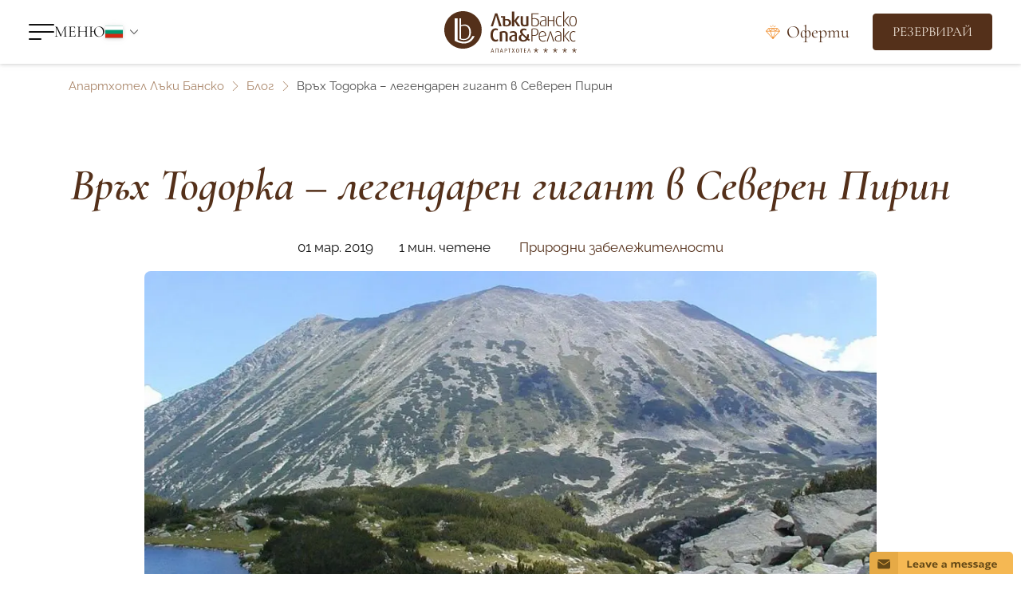

--- FILE ---
content_type: text/html; charset=UTF-8
request_url: https://luckybansko.bg/vrah-todorka-legendaren-gigant-v-severen-pirin-p46505/
body_size: 77391
content:
<!DOCTYPE html>
<html lang="bg-BG">
	<head><meta charset="UTF-8"><script>if(navigator.userAgent.match(/MSIE|Internet Explorer/i)||navigator.userAgent.match(/Trident\/7\..*?rv:11/i)){var href=document.location.href;if(!href.match(/[?&]nowprocket/)){if(href.indexOf("?")==-1){if(href.indexOf("#")==-1){document.location.href=href+"?nowprocket=1"}else{document.location.href=href.replace("#","?nowprocket=1#")}}else{if(href.indexOf("#")==-1){document.location.href=href+"&nowprocket=1"}else{document.location.href=href.replace("#","&nowprocket=1#")}}}}</script><script>(()=>{class RocketLazyLoadScripts{constructor(){this.v="2.0.4",this.userEvents=["keydown","keyup","mousedown","mouseup","mousemove","mouseover","mouseout","touchmove","touchstart","touchend","touchcancel","wheel","click","dblclick","input"],this.attributeEvents=["onblur","onclick","oncontextmenu","ondblclick","onfocus","onmousedown","onmouseenter","onmouseleave","onmousemove","onmouseout","onmouseover","onmouseup","onmousewheel","onscroll","onsubmit"]}async t(){this.i(),this.o(),/iP(ad|hone)/.test(navigator.userAgent)&&this.h(),this.u(),this.l(this),this.m(),this.k(this),this.p(this),this._(),await Promise.all([this.R(),this.L()]),this.lastBreath=Date.now(),this.S(this),this.P(),this.D(),this.O(),this.M(),await this.C(this.delayedScripts.normal),await this.C(this.delayedScripts.defer),await this.C(this.delayedScripts.async),await this.T(),await this.F(),await this.j(),await this.A(),window.dispatchEvent(new Event("rocket-allScriptsLoaded")),this.everythingLoaded=!0,this.lastTouchEnd&&await new Promise(t=>setTimeout(t,500-Date.now()+this.lastTouchEnd)),this.I(),this.H(),this.U(),this.W()}i(){this.CSPIssue=sessionStorage.getItem("rocketCSPIssue"),document.addEventListener("securitypolicyviolation",t=>{this.CSPIssue||"script-src-elem"!==t.violatedDirective||"data"!==t.blockedURI||(this.CSPIssue=!0,sessionStorage.setItem("rocketCSPIssue",!0))},{isRocket:!0})}o(){window.addEventListener("pageshow",t=>{this.persisted=t.persisted,this.realWindowLoadedFired=!0},{isRocket:!0}),window.addEventListener("pagehide",()=>{this.onFirstUserAction=null},{isRocket:!0})}h(){let t;function e(e){t=e}window.addEventListener("touchstart",e,{isRocket:!0}),window.addEventListener("touchend",function i(o){o.changedTouches[0]&&t.changedTouches[0]&&Math.abs(o.changedTouches[0].pageX-t.changedTouches[0].pageX)<10&&Math.abs(o.changedTouches[0].pageY-t.changedTouches[0].pageY)<10&&o.timeStamp-t.timeStamp<200&&(window.removeEventListener("touchstart",e,{isRocket:!0}),window.removeEventListener("touchend",i,{isRocket:!0}),"INPUT"===o.target.tagName&&"text"===o.target.type||(o.target.dispatchEvent(new TouchEvent("touchend",{target:o.target,bubbles:!0})),o.target.dispatchEvent(new MouseEvent("mouseover",{target:o.target,bubbles:!0})),o.target.dispatchEvent(new PointerEvent("click",{target:o.target,bubbles:!0,cancelable:!0,detail:1,clientX:o.changedTouches[0].clientX,clientY:o.changedTouches[0].clientY})),event.preventDefault()))},{isRocket:!0})}q(t){this.userActionTriggered||("mousemove"!==t.type||this.firstMousemoveIgnored?"keyup"===t.type||"mouseover"===t.type||"mouseout"===t.type||(this.userActionTriggered=!0,this.onFirstUserAction&&this.onFirstUserAction()):this.firstMousemoveIgnored=!0),"click"===t.type&&t.preventDefault(),t.stopPropagation(),t.stopImmediatePropagation(),"touchstart"===this.lastEvent&&"touchend"===t.type&&(this.lastTouchEnd=Date.now()),"click"===t.type&&(this.lastTouchEnd=0),this.lastEvent=t.type,t.composedPath&&t.composedPath()[0].getRootNode()instanceof ShadowRoot&&(t.rocketTarget=t.composedPath()[0]),this.savedUserEvents.push(t)}u(){this.savedUserEvents=[],this.userEventHandler=this.q.bind(this),this.userEvents.forEach(t=>window.addEventListener(t,this.userEventHandler,{passive:!1,isRocket:!0})),document.addEventListener("visibilitychange",this.userEventHandler,{isRocket:!0})}U(){this.userEvents.forEach(t=>window.removeEventListener(t,this.userEventHandler,{passive:!1,isRocket:!0})),document.removeEventListener("visibilitychange",this.userEventHandler,{isRocket:!0}),this.savedUserEvents.forEach(t=>{(t.rocketTarget||t.target).dispatchEvent(new window[t.constructor.name](t.type,t))})}m(){const t="return false",e=Array.from(this.attributeEvents,t=>"data-rocket-"+t),i="["+this.attributeEvents.join("],[")+"]",o="[data-rocket-"+this.attributeEvents.join("],[data-rocket-")+"]",s=(e,i,o)=>{o&&o!==t&&(e.setAttribute("data-rocket-"+i,o),e["rocket"+i]=new Function("event",o),e.setAttribute(i,t))};new MutationObserver(t=>{for(const n of t)"attributes"===n.type&&(n.attributeName.startsWith("data-rocket-")||this.everythingLoaded?n.attributeName.startsWith("data-rocket-")&&this.everythingLoaded&&this.N(n.target,n.attributeName.substring(12)):s(n.target,n.attributeName,n.target.getAttribute(n.attributeName))),"childList"===n.type&&n.addedNodes.forEach(t=>{if(t.nodeType===Node.ELEMENT_NODE)if(this.everythingLoaded)for(const i of[t,...t.querySelectorAll(o)])for(const t of i.getAttributeNames())e.includes(t)&&this.N(i,t.substring(12));else for(const e of[t,...t.querySelectorAll(i)])for(const t of e.getAttributeNames())this.attributeEvents.includes(t)&&s(e,t,e.getAttribute(t))})}).observe(document,{subtree:!0,childList:!0,attributeFilter:[...this.attributeEvents,...e]})}I(){this.attributeEvents.forEach(t=>{document.querySelectorAll("[data-rocket-"+t+"]").forEach(e=>{this.N(e,t)})})}N(t,e){const i=t.getAttribute("data-rocket-"+e);i&&(t.setAttribute(e,i),t.removeAttribute("data-rocket-"+e))}k(t){Object.defineProperty(HTMLElement.prototype,"onclick",{get(){return this.rocketonclick||null},set(e){this.rocketonclick=e,this.setAttribute(t.everythingLoaded?"onclick":"data-rocket-onclick","this.rocketonclick(event)")}})}S(t){function e(e,i){let o=e[i];e[i]=null,Object.defineProperty(e,i,{get:()=>o,set(s){t.everythingLoaded?o=s:e["rocket"+i]=o=s}})}e(document,"onreadystatechange"),e(window,"onload"),e(window,"onpageshow");try{Object.defineProperty(document,"readyState",{get:()=>t.rocketReadyState,set(e){t.rocketReadyState=e},configurable:!0}),document.readyState="loading"}catch(t){console.log("WPRocket DJE readyState conflict, bypassing")}}l(t){this.originalAddEventListener=EventTarget.prototype.addEventListener,this.originalRemoveEventListener=EventTarget.prototype.removeEventListener,this.savedEventListeners=[],EventTarget.prototype.addEventListener=function(e,i,o){o&&o.isRocket||!t.B(e,this)&&!t.userEvents.includes(e)||t.B(e,this)&&!t.userActionTriggered||e.startsWith("rocket-")||t.everythingLoaded?t.originalAddEventListener.call(this,e,i,o):(t.savedEventListeners.push({target:this,remove:!1,type:e,func:i,options:o}),"mouseenter"!==e&&"mouseleave"!==e||t.originalAddEventListener.call(this,e,t.savedUserEvents.push,o))},EventTarget.prototype.removeEventListener=function(e,i,o){o&&o.isRocket||!t.B(e,this)&&!t.userEvents.includes(e)||t.B(e,this)&&!t.userActionTriggered||e.startsWith("rocket-")||t.everythingLoaded?t.originalRemoveEventListener.call(this,e,i,o):t.savedEventListeners.push({target:this,remove:!0,type:e,func:i,options:o})}}J(t,e){this.savedEventListeners=this.savedEventListeners.filter(i=>{let o=i.type,s=i.target||window;return e!==o||t!==s||(this.B(o,s)&&(i.type="rocket-"+o),this.$(i),!1)})}H(){EventTarget.prototype.addEventListener=this.originalAddEventListener,EventTarget.prototype.removeEventListener=this.originalRemoveEventListener,this.savedEventListeners.forEach(t=>this.$(t))}$(t){t.remove?this.originalRemoveEventListener.call(t.target,t.type,t.func,t.options):this.originalAddEventListener.call(t.target,t.type,t.func,t.options)}p(t){let e;function i(e){return t.everythingLoaded?e:e.split(" ").map(t=>"load"===t||t.startsWith("load.")?"rocket-jquery-load":t).join(" ")}function o(o){function s(e){const s=o.fn[e];o.fn[e]=o.fn.init.prototype[e]=function(){return this[0]===window&&t.userActionTriggered&&("string"==typeof arguments[0]||arguments[0]instanceof String?arguments[0]=i(arguments[0]):"object"==typeof arguments[0]&&Object.keys(arguments[0]).forEach(t=>{const e=arguments[0][t];delete arguments[0][t],arguments[0][i(t)]=e})),s.apply(this,arguments),this}}if(o&&o.fn&&!t.allJQueries.includes(o)){const e={DOMContentLoaded:[],"rocket-DOMContentLoaded":[]};for(const t in e)document.addEventListener(t,()=>{e[t].forEach(t=>t())},{isRocket:!0});o.fn.ready=o.fn.init.prototype.ready=function(i){function s(){parseInt(o.fn.jquery)>2?setTimeout(()=>i.bind(document)(o)):i.bind(document)(o)}return"function"==typeof i&&(t.realDomReadyFired?!t.userActionTriggered||t.fauxDomReadyFired?s():e["rocket-DOMContentLoaded"].push(s):e.DOMContentLoaded.push(s)),o([])},s("on"),s("one"),s("off"),t.allJQueries.push(o)}e=o}t.allJQueries=[],o(window.jQuery),Object.defineProperty(window,"jQuery",{get:()=>e,set(t){o(t)}})}P(){const t=new Map;document.write=document.writeln=function(e){const i=document.currentScript,o=document.createRange(),s=i.parentElement;let n=t.get(i);void 0===n&&(n=i.nextSibling,t.set(i,n));const c=document.createDocumentFragment();o.setStart(c,0),c.appendChild(o.createContextualFragment(e)),s.insertBefore(c,n)}}async R(){return new Promise(t=>{this.userActionTriggered?t():this.onFirstUserAction=t})}async L(){return new Promise(t=>{document.addEventListener("DOMContentLoaded",()=>{this.realDomReadyFired=!0,t()},{isRocket:!0})})}async j(){return this.realWindowLoadedFired?Promise.resolve():new Promise(t=>{window.addEventListener("load",t,{isRocket:!0})})}M(){this.pendingScripts=[];this.scriptsMutationObserver=new MutationObserver(t=>{for(const e of t)e.addedNodes.forEach(t=>{"SCRIPT"!==t.tagName||t.noModule||t.isWPRocket||this.pendingScripts.push({script:t,promise:new Promise(e=>{const i=()=>{const i=this.pendingScripts.findIndex(e=>e.script===t);i>=0&&this.pendingScripts.splice(i,1),e()};t.addEventListener("load",i,{isRocket:!0}),t.addEventListener("error",i,{isRocket:!0}),setTimeout(i,1e3)})})})}),this.scriptsMutationObserver.observe(document,{childList:!0,subtree:!0})}async F(){await this.X(),this.pendingScripts.length?(await this.pendingScripts[0].promise,await this.F()):this.scriptsMutationObserver.disconnect()}D(){this.delayedScripts={normal:[],async:[],defer:[]},document.querySelectorAll("script[type$=rocketlazyloadscript]").forEach(t=>{t.hasAttribute("data-rocket-src")?t.hasAttribute("async")&&!1!==t.async?this.delayedScripts.async.push(t):t.hasAttribute("defer")&&!1!==t.defer||"module"===t.getAttribute("data-rocket-type")?this.delayedScripts.defer.push(t):this.delayedScripts.normal.push(t):this.delayedScripts.normal.push(t)})}async _(){await this.L();let t=[];document.querySelectorAll("script[type$=rocketlazyloadscript][data-rocket-src]").forEach(e=>{let i=e.getAttribute("data-rocket-src");if(i&&!i.startsWith("data:")){i.startsWith("//")&&(i=location.protocol+i);try{const o=new URL(i).origin;o!==location.origin&&t.push({src:o,crossOrigin:e.crossOrigin||"module"===e.getAttribute("data-rocket-type")})}catch(t){}}}),t=[...new Map(t.map(t=>[JSON.stringify(t),t])).values()],this.Y(t,"preconnect")}async G(t){if(await this.K(),!0!==t.noModule||!("noModule"in HTMLScriptElement.prototype))return new Promise(e=>{let i;function o(){(i||t).setAttribute("data-rocket-status","executed"),e()}try{if(navigator.userAgent.includes("Firefox/")||""===navigator.vendor||this.CSPIssue)i=document.createElement("script"),[...t.attributes].forEach(t=>{let e=t.nodeName;"type"!==e&&("data-rocket-type"===e&&(e="type"),"data-rocket-src"===e&&(e="src"),i.setAttribute(e,t.nodeValue))}),t.text&&(i.text=t.text),t.nonce&&(i.nonce=t.nonce),i.hasAttribute("src")?(i.addEventListener("load",o,{isRocket:!0}),i.addEventListener("error",()=>{i.setAttribute("data-rocket-status","failed-network"),e()},{isRocket:!0}),setTimeout(()=>{i.isConnected||e()},1)):(i.text=t.text,o()),i.isWPRocket=!0,t.parentNode.replaceChild(i,t);else{const i=t.getAttribute("data-rocket-type"),s=t.getAttribute("data-rocket-src");i?(t.type=i,t.removeAttribute("data-rocket-type")):t.removeAttribute("type"),t.addEventListener("load",o,{isRocket:!0}),t.addEventListener("error",i=>{this.CSPIssue&&i.target.src.startsWith("data:")?(console.log("WPRocket: CSP fallback activated"),t.removeAttribute("src"),this.G(t).then(e)):(t.setAttribute("data-rocket-status","failed-network"),e())},{isRocket:!0}),s?(t.fetchPriority="high",t.removeAttribute("data-rocket-src"),t.src=s):t.src="data:text/javascript;base64,"+window.btoa(unescape(encodeURIComponent(t.text)))}}catch(i){t.setAttribute("data-rocket-status","failed-transform"),e()}});t.setAttribute("data-rocket-status","skipped")}async C(t){const e=t.shift();return e?(e.isConnected&&await this.G(e),this.C(t)):Promise.resolve()}O(){this.Y([...this.delayedScripts.normal,...this.delayedScripts.defer,...this.delayedScripts.async],"preload")}Y(t,e){this.trash=this.trash||[];let i=!0;var o=document.createDocumentFragment();t.forEach(t=>{const s=t.getAttribute&&t.getAttribute("data-rocket-src")||t.src;if(s&&!s.startsWith("data:")){const n=document.createElement("link");n.href=s,n.rel=e,"preconnect"!==e&&(n.as="script",n.fetchPriority=i?"high":"low"),t.getAttribute&&"module"===t.getAttribute("data-rocket-type")&&(n.crossOrigin=!0),t.crossOrigin&&(n.crossOrigin=t.crossOrigin),t.integrity&&(n.integrity=t.integrity),t.nonce&&(n.nonce=t.nonce),o.appendChild(n),this.trash.push(n),i=!1}}),document.head.appendChild(o)}W(){this.trash.forEach(t=>t.remove())}async T(){try{document.readyState="interactive"}catch(t){}this.fauxDomReadyFired=!0;try{await this.K(),this.J(document,"readystatechange"),document.dispatchEvent(new Event("rocket-readystatechange")),await this.K(),document.rocketonreadystatechange&&document.rocketonreadystatechange(),await this.K(),this.J(document,"DOMContentLoaded"),document.dispatchEvent(new Event("rocket-DOMContentLoaded")),await this.K(),this.J(window,"DOMContentLoaded"),window.dispatchEvent(new Event("rocket-DOMContentLoaded"))}catch(t){console.error(t)}}async A(){try{document.readyState="complete"}catch(t){}try{await this.K(),this.J(document,"readystatechange"),document.dispatchEvent(new Event("rocket-readystatechange")),await this.K(),document.rocketonreadystatechange&&document.rocketonreadystatechange(),await this.K(),this.J(window,"load"),window.dispatchEvent(new Event("rocket-load")),await this.K(),window.rocketonload&&window.rocketonload(),await this.K(),this.allJQueries.forEach(t=>t(window).trigger("rocket-jquery-load")),await this.K(),this.J(window,"pageshow");const t=new Event("rocket-pageshow");t.persisted=this.persisted,window.dispatchEvent(t),await this.K(),window.rocketonpageshow&&window.rocketonpageshow({persisted:this.persisted})}catch(t){console.error(t)}}async K(){Date.now()-this.lastBreath>45&&(await this.X(),this.lastBreath=Date.now())}async X(){return document.hidden?new Promise(t=>setTimeout(t)):new Promise(t=>requestAnimationFrame(t))}B(t,e){return e===document&&"readystatechange"===t||(e===document&&"DOMContentLoaded"===t||(e===window&&"DOMContentLoaded"===t||(e===window&&"load"===t||e===window&&"pageshow"===t)))}static run(){(new RocketLazyLoadScripts).t()}}RocketLazyLoadScripts.run()})();</script>
		
		<meta http-equiv="X-UA-Compatible" content="IE=edge">
		<meta name="viewport" content="width=device-width, initial-scale=1.0">
		<link rel="profile" href="https://gmpg.org/xfn/11">

		<link rel="apple-touch-icon" sizes="180x180" href="/apple-touch-icon.png">
		<link rel="icon" type="image/png" sizes="32x32" href="/favicon-32x32.png">
		<link rel="icon" type="image/png" sizes="16x16" href="/favicon-16x16.png">
		<link rel="mask-icon" href="/safari-pinned-tab.svg" color="#ed3a95">
		<meta name="msapplication-TileColor" content="#ffffff">
		<meta name="theme-color" content="#ffffff">

		
		<title>Връх Тодорка - легендарният гигант в Северен Пирин | Lucky Bansko</title>
<link crossorigin data-rocket-preconnect href="https://www.googletagmanager.com" rel="preconnect">
<link crossorigin data-rocket-preconnect href="https://connect.facebook.net" rel="preconnect">
<link crossorigin data-rocket-preconnect href="https://luckybansko.com" rel="preconnect">
<link crossorigin data-rocket-preconnect href="https://www.clickcease.com" rel="preconnect">
<link crossorigin data-rocket-preconnect href="https://s2.getsitecontrol.com" rel="preconnect">
<link crossorigin data-rocket-preconnect href="https://cdn.kiprotect.com" rel="preconnect">
<link crossorigin data-rocket-preconnect href="https://www.thehotelsnetwork.com" rel="preconnect">
<link crossorigin data-rocket-preload as="font" href="https://luckybansko.bg/wp-content/themes/airdesigns/assets/fonts/raleway/raleway-v34-cyrillic_latin-regular.woff2" rel="preload">
<link crossorigin data-rocket-preload as="font" href="https://luckybansko.bg/wp-content/themes/airdesigns/assets/fonts/cormorant-infant/cormorant-infant-v17-cyrillic_latin-regular.woff2" rel="preload">
<style id="wpr-usedcss">img:is([sizes=auto i],[sizes^="auto," i]){contain-intrinsic-size:3000px 1500px}img.emoji{display:inline!important;border:none!important;box-shadow:none!important;height:1em!important;width:1em!important;margin:0 .07em!important;vertical-align:-.1em!important;background:0 0!important;padding:0!important}:root{--wp-admin-theme-color:#007cba;--wp-admin-theme-color--rgb:0,124,186;--wp-admin-theme-color-darker-10:#006ba1;--wp-admin-theme-color-darker-10--rgb:0,107,161;--wp-admin-theme-color-darker-20:#005a87;--wp-admin-theme-color-darker-20--rgb:0,90,135;--wp-admin-border-width-focus:2px;--wp-block-synced-color:#7a00df;--wp-block-synced-color--rgb:122,0,223;--wp-bound-block-color:var(--wp-block-synced-color)}@media (min-resolution:192dpi){:root{--wp-admin-border-width-focus:1.5px}}:root{--wp--preset--font-size--normal:16px;--wp--preset--font-size--huge:42px}.aligncenter{clear:both}.screen-reader-text{border:0;clip:rect(1px,1px,1px,1px);clip-path:inset(50%);height:1px;margin:-1px;overflow:hidden;padding:0;position:absolute;width:1px;word-wrap:normal!important}html :where(.has-border-color){border-style:solid}html :where([style*=border-top-color]){border-top-style:solid}html :where([style*=border-right-color]){border-right-style:solid}html :where([style*=border-bottom-color]){border-bottom-style:solid}html :where([style*=border-left-color]){border-left-style:solid}html :where([style*=border-width]){border-style:solid}html :where([style*=border-top-width]){border-top-style:solid}html :where([style*=border-right-width]){border-right-style:solid}html :where([style*=border-bottom-width]){border-bottom-style:solid}html :where([style*=border-left-width]){border-left-style:solid}html :where(img[class*=wp-image-]){height:auto;max-width:100%}:where(figure){margin:0 0 1em}html :where(.is-position-sticky){--wp-admin--admin-bar--position-offset:var(--wp-admin--admin-bar--height,0px)}@media screen and (max-width:600px){html :where(.is-position-sticky){--wp-admin--admin-bar--position-offset:0px}}table tr:first-child td{background:var(--wpr-bg-c2d5942b-2f14-433c-b27e-03ae9de1174b) left top repeat-x}.toast-title{font-weight:700}.toast-message{-ms-word-wrap:break-word;word-wrap:break-word}.toast-message a,.toast-message label{color:#fff}.toast-message a:hover{color:#ccc;text-decoration:none}.toast-close-button{position:relative;right:-.3em;top:-.3em;float:right;font-size:20px;font-weight:700;color:#fff;-webkit-text-shadow:0 1px 0 #ffffff;text-shadow:0 1px 0 #fff;opacity:.8}.toast-close-button:focus,.toast-close-button:hover{color:#000;text-decoration:none;cursor:pointer;opacity:.4}button.toast-close-button{padding:0;cursor:pointer;background:0 0;border:0;-webkit-appearance:none}.toast-top-right{top:12px;right:12px}#toast-container{position:fixed;z-index:999999;pointer-events:none}#toast-container *{-moz-box-sizing:border-box;-webkit-box-sizing:border-box;box-sizing:border-box}#toast-container>div{position:relative;pointer-events:auto;overflow:hidden;margin:0 0 6px;padding:15px 15px 15px 50px;width:300px;-moz-border-radius:3px;-webkit-border-radius:3px 3px 3px 3px;border-radius:3px 3px 3px 3px;background-position:15px center;background-repeat:no-repeat;-moz-box-shadow:0 0 12px #999;-webkit-box-shadow:0 0 12px #999;box-shadow:0 0 12px #999;color:#fff;opacity:.8}#toast-container>:hover{-moz-box-shadow:0 0 12px #000;-webkit-box-shadow:0 0 12px #000;box-shadow:0 0 12px #000;opacity:1;cursor:pointer}#toast-container>.toast-info{background-image:url("[data-uri]")!important}#toast-container>.toast-error{background-image:url("[data-uri]")!important}#toast-container>.toast-success{background-image:url("[data-uri]")!important}#toast-container>.toast-warning{background-image:url("[data-uri]")!important}.toast{background-color:#030303}.toast-success{background-color:#51a351}.toast-error{background-color:#bd362f}.toast-info{background-color:#2f96b4}.toast-warning{background-color:#f89406}.toast-progress{position:absolute;left:0;bottom:0;height:4px;background-color:#000;opacity:.4}@media all and (max-width:240px){#toast-container>div{padding:8px 8px 8px 50px;width:11em}#toast-container .toast-close-button{right:-.2em;top:-.2em}}@media all and (min-width:241px) and (max-width:480px){#toast-container>div{padding:8px 8px 8px 50px;width:18em}#toast-container .toast-close-button{right:-.2em;top:-.2em}}@media all and (min-width:481px) and (max-width:768px){#toast-container>div{padding:15px 15px 15px 50px;width:25em}}@font-face{font-display:swap;font-family:"Cormorant Infant";font-style:normal;font-weight:400;src:url("https://luckybansko.bg/wp-content/themes/airdesigns/assets/fonts/cormorant-infant/cormorant-infant-v17-cyrillic_latin-regular.woff2") format("woff2")}@font-face{font-display:swap;font-family:"Cormorant Infant";font-style:italic;font-weight:500;src:url("https://luckybansko.bg/wp-content/themes/airdesigns/assets/fonts/cormorant-infant/cormorant-infant-v17-cyrillic_latin-500italic.woff2") format("woff2")}@font-face{font-display:swap;font-family:"Cormorant Infant";font-style:normal;font-weight:600;src:url("https://luckybansko.bg/wp-content/themes/airdesigns/assets/fonts/cormorant-infant/cormorant-infant-v17-cyrillic_latin-600.woff2") format("woff2")}@font-face{font-display:swap;font-family:"Cormorant Infant";font-style:italic;font-weight:600;src:url("https://luckybansko.bg/wp-content/themes/airdesigns/assets/fonts/cormorant-infant/cormorant-infant-v17-cyrillic_latin-600italic.woff2") format("woff2")}@font-face{font-display:swap;font-family:"Cormorant Infant";font-style:normal;font-weight:700;src:url("https://luckybansko.bg/wp-content/themes/airdesigns/assets/fonts/cormorant-infant/cormorant-infant-v17-cyrillic_latin-700.woff2") format("woff2")}@font-face{font-display:swap;font-family:"Cormorant Infant";font-style:italic;font-weight:700;src:url("https://luckybansko.bg/wp-content/themes/airdesigns/assets/fonts/cormorant-infant/cormorant-infant-v17-cyrillic_latin-700italic.woff2") format("woff2")}@font-face{font-display:swap;font-family:Raleway;font-style:normal;font-weight:400;src:url("https://luckybansko.bg/wp-content/themes/airdesigns/assets/fonts/raleway/raleway-v34-cyrillic_latin-regular.woff2") format("woff2")}@font-face{font-display:swap;font-family:Raleway;font-style:italic;font-weight:400;src:url("https://luckybansko.bg/wp-content/themes/airdesigns/assets/fonts/raleway/raleway-v34-cyrillic_latin-italic.woff2") format("woff2")}@font-face{font-display:swap;font-family:Raleway;font-style:italic;font-weight:500;src:url("https://luckybansko.bg/wp-content/themes/airdesigns/assets/fonts/raleway/raleway-v34-cyrillic_latin-500italic.woff2") format("woff2")}@font-face{font-display:swap;font-family:Raleway;font-style:normal;font-weight:700;src:url("https://luckybansko.bg/wp-content/themes/airdesigns/assets/fonts/raleway/raleway-v34-cyrillic_latin-700.woff2") format("woff2")}:root{--bs-blue:#0d6efd;--bs-indigo:#6610f2;--bs-purple:#6f42c1;--bs-pink:#d63384;--bs-red:#dc3545;--bs-orange:#fd7e14;--bs-yellow:#ffc107;--bs-green:#198754;--bs-teal:#20c997;--bs-cyan:#0dcaf0;--bs-black:#000;--bs-white:#fff;--bs-gray:#6c757d;--bs-gray-dark:#343a40;--bs-gray-100:#f8f9fa;--bs-gray-200:#e9ecef;--bs-gray-300:#dee2e6;--bs-gray-400:#ced4da;--bs-gray-500:#adb5bd;--bs-gray-600:#6c757d;--bs-gray-700:#495057;--bs-gray-800:#343a40;--bs-gray-900:#212529;--bs-primary:#54301A;--bs-primary-light:#A98568;--bs-primary-medium:#7C5330;--bs-primary-surface:#E5C9B3;--bs-primary-surface-light:#F5EBE0;--bs-secondary:#EF851C;--bs-secondary-light:#F2994A;--bs-tertiary:#1F5070;--bs-tertiary-light:#4B7E9D;--bs-tertiary-medium:#27789D;--bs-dark:#121212;--bs-gray:#777777;--bs-light-gray:#E2E2E2;--bs-dark-gray:#525252;--bs-success:#008948;--bs-error:#BA1A1A;--bs-white:#fff;--bs-primary-rgb:84,48,26;--bs-primary-light-rgb:169,133,104;--bs-primary-medium-rgb:124,83,48;--bs-primary-surface-rgb:229,201,179;--bs-primary-surface-light-rgb:245,235,224;--bs-secondary-rgb:239,133,28;--bs-secondary-light-rgb:242,153,74;--bs-tertiary-rgb:31,80,112;--bs-tertiary-light-rgb:75,126,157;--bs-tertiary-medium-rgb:39,120,157;--bs-dark-rgb:18,18,18;--bs-gray-rgb:119,119,119;--bs-light-gray-rgb:226,226,226;--bs-dark-gray-rgb:82,82,82;--bs-success-rgb:0,137,72;--bs-error-rgb:186,26,26;--bs-white-rgb:255,255,255;--bs-primary-text-emphasis:rgb(34, 19, 10);--bs-secondary-text-emphasis:rgb(96, 53, 11);--bs-success-text-emphasis:rgb(0, 55, 29);--bs-info-text-emphasis:rgb(5, 81, 96);--bs-warning-text-emphasis:rgb(102, 77, 3);--bs-danger-text-emphasis:rgb(88, 21, 28);--bs-light-text-emphasis:#777777;--bs-dark-text-emphasis:#777777;--bs-primary-bg-subtle:rgb(221, 214, 209);--bs-secondary-bg-subtle:rgb(252, 231, 210);--bs-success-bg-subtle:rgb(204, 231, 218);--bs-info-bg-subtle:rgb(207, 244, 252);--bs-warning-bg-subtle:rgb(255, 243, 205);--bs-danger-bg-subtle:rgb(248, 215, 218);--bs-light-bg-subtle:rgb(252, 252, 253);--bs-dark-bg-subtle:#ced4da;--bs-primary-border-subtle:rgb(187, 172, 163);--bs-secondary-border-subtle:rgb(249, 206, 164);--bs-success-border-subtle:rgb(153, 208, 182);--bs-info-border-subtle:rgb(158, 234, 249);--bs-warning-border-subtle:rgb(255, 230, 156);--bs-danger-border-subtle:rgb(241, 174, 181);--bs-light-border-subtle:#e9ecef;--bs-dark-border-subtle:#adb5bd;--bs-white-rgb:255,255,255;--bs-black-rgb:0,0,0;--bs-font-sans-serif:"Raleway",sans-serif;--bs-font-monospace:SFMono-Regular,Menlo,Monaco,Consolas,"Liberation Mono","Courier New",monospace;--bs-gradient:linear-gradient(180deg, rgba(255, 255, 255, .15), rgba(255, 255, 255, 0));--bs-body-font-family:var(--bs-font-sans-serif);--bs-body-font-size:1.0625rem;--bs-body-font-weight:400;--bs-body-line-height:1.65;--bs-body-color:#121212;--bs-body-color-rgb:18,18,18;--bs-body-bg:#fff;--bs-body-bg-rgb:255,255,255;--bs-emphasis-color:#000;--bs-emphasis-color-rgb:0,0,0;--bs-secondary-color:rgba(18, 18, 18, .75);--bs-secondary-color-rgb:18,18,18;--bs-secondary-bg:#121212;--bs-secondary-bg-rgb:18,18,18;--bs-tertiary-color:rgba(18, 18, 18, .5);--bs-tertiary-color-rgb:18,18,18;--bs-tertiary-bg:#121212;--bs-tertiary-bg-rgb:18,18,18;--bs-heading-color:inherit;--bs-link-color:#54301A;--bs-link-color-rgb:84,48,26;--bs-link-decoration:underline;--bs-link-hover-color:rgb(67, 38, 21);--bs-link-hover-color-rgb:67,38,21;--bs-code-color:#54301A;--bs-highlight-color:#121212;--bs-highlight-bg:rgb(255, 243, 205);--bs-border-width:1px;--bs-border-style:solid;--bs-border-color:#F5EBE0;--bs-border-color-translucent:rgba(0, 0, 0, .175);--bs-border-radius:4px;--bs-border-radius-sm:2px;--bs-border-radius-lg:6px;--bs-border-radius-xl:8px;--bs-border-radius-xxl:2rem;--bs-border-radius-2xl:var(--bs-border-radius-xxl);--bs-border-radius-pill:50rem;--bs-box-shadow:drop-shadow(0px 0px 5px rgba(0, 0, 0, .05)) drop-shadow(0px 1px 2px rgba(0, 0, 0, .15));--bs-box-shadow-sm:drop-shadow(0 0.125rem 0.25rem rgba(0, 0, 0, .075));--bs-box-shadow-lg:drop-shadow(0 1rem 3rem rgba(0, 0, 0, .175));--bs-box-shadow-inset:inset 0 1px 2px rgba(0, 0, 0, .075);--bs-focus-ring-width:0.25rem;--bs-focus-ring-opacity:0.25;--bs-focus-ring-color:rgba(84, 48, 26, .25);--bs-form-valid-color:#008948;--bs-form-valid-border-color:#008948;--bs-form-invalid-color:#dc3545;--bs-form-invalid-border-color:#dc3545}*,::after,::before{box-sizing:border-box}@media(prefers-reduced-motion:no-preference){:root{scroll-behavior:smooth}}body{margin:0;font-family:var(--bs-body-font-family);font-size:var(--bs-body-font-size);font-weight:var(--bs-body-font-weight);line-height:var(--bs-body-line-height);color:var(--bs-body-color);text-align:var(--bs-body-text-align);background-color:var(--bs-body-bg);-webkit-text-size-adjust:100%;-webkit-tap-highlight-color:transparent}hr{margin:1rem 0;color:inherit;border:0;border-top:var(--bs-border-width) solid;opacity:.25}.h3,.h5,.h6,h1,h2,h3{margin-top:0;margin-bottom:.5rem;font-weight:500;line-height:1.2;color:var(--bs-heading-color)}h1{font-size:calc(1.5875rem + 4.05vw)}@media(min-width:1200px){h1{font-size:4.625rem}}h2{font-size:calc(1.475rem + 2.7vw)}@media(min-width:1200px){h2{font-size:3.5rem}}.h3,h3{font-size:calc(1.3875rem + 1.65vw)}@media(min-width:1200px){.h3,h3{font-size:2.625rem}}.h5{font-size:calc(1.2875rem + .45vw)}@media(min-width:1200px){.h5{font-size:1.625rem}}.h6{font-size:1.25rem}p{margin-top:0;margin-bottom:1rem}ol,ul{padding-left:2rem}ol,ul{margin-top:0;margin-bottom:1rem}ol ol,ol ul,ul ol,ul ul{margin-bottom:0}b,strong{font-weight:800}a{color:rgba(var(--bs-link-color-rgb),var(--bs-link-opacity,1));text-decoration:underline}a:hover{--bs-link-color-rgb:var(--bs-link-hover-color-rgb)}a:not([href]):not([class]),a:not([href]):not([class]):hover{color:inherit;text-decoration:none}figure{margin:0 0 1rem}img,svg{vertical-align:middle}table{caption-side:bottom;border-collapse:collapse}th{text-align:inherit;text-align:-webkit-match-parent}tbody,td,th,tr{border-color:inherit;border-style:solid;border-width:0}label{display:inline-block}button{border-radius:0}button:focus:not(:focus-visible){outline:0}button,input,optgroup,select,textarea{margin:0;font-family:inherit;font-size:inherit;line-height:inherit}button,select{text-transform:none}[role=button]{cursor:pointer}select{word-wrap:normal}select:disabled{opacity:1}[type=button],[type=reset],[type=submit],button{-webkit-appearance:button}[type=button]:not(:disabled),[type=reset]:not(:disabled),[type=submit]:not(:disabled),button:not(:disabled){cursor:pointer}::-moz-focus-inner{padding:0;border-style:none}textarea{resize:vertical}fieldset{min-width:0;padding:0;margin:0;border:0}legend{float:left;width:100%;padding:0;margin-bottom:.5rem;font-size:calc(1.275rem + .3vw);line-height:inherit}legend+*{clear:left}::-webkit-datetime-edit-day-field,::-webkit-datetime-edit-fields-wrapper,::-webkit-datetime-edit-hour-field,::-webkit-datetime-edit-minute,::-webkit-datetime-edit-month-field,::-webkit-datetime-edit-text,::-webkit-datetime-edit-year-field{padding:0}::-webkit-inner-spin-button{height:auto}::-webkit-search-decoration{-webkit-appearance:none}::-webkit-color-swatch-wrapper{padding:0}::file-selector-button{font:inherit;-webkit-appearance:button}output{display:inline-block}iframe{border:0}summary{display:list-item;cursor:pointer}progress{vertical-align:baseline}[hidden]{display:none!important}.list-inline{padding-left:0;list-style:none}.container,.container-fluid{--bs-gutter-x:2rem;--bs-gutter-y:0;width:100%;padding-right:calc(var(--bs-gutter-x)*.5);padding-left:calc(var(--bs-gutter-x)*.5);margin-right:auto;margin-left:auto}@media(min-width:576px){.container{max-width:540px}}@media(min-width:768px){.container{max-width:720px}}@media(min-width:992px){.container{max-width:960px}}@media(min-width:1200px){legend{font-size:1.5rem}.container{max-width:1140px}}@media(min-width:1400px){.container{max-width:1300px}}:root{--bs-breakpoint-xs:0;--bs-breakpoint-sm:576px;--bs-breakpoint-md:768px;--bs-breakpoint-lg:992px;--bs-breakpoint-xl:1200px;--bs-breakpoint-xxl:1400px}.row{--bs-gutter-x:2rem;--bs-gutter-y:0;display:flex;flex-wrap:wrap;margin-top:calc(-1*var(--bs-gutter-y));margin-right:calc(-.5*var(--bs-gutter-x));margin-left:calc(-.5*var(--bs-gutter-x))}.row>*{flex-shrink:0;width:100%;max-width:100%;padding-right:calc(var(--bs-gutter-x)*.5);padding-left:calc(var(--bs-gutter-x)*.5);margin-top:var(--bs-gutter-y)}.col-12{flex:0 0 auto;width:100%}@media(min-width:576px){.col-sm-6{flex:0 0 auto;width:50%}}@media(min-width:768px){.col-md-2{flex:0 0 auto;width:16.66666667%}.col-md-3{flex:0 0 auto;width:25%}.col-md-5{flex:0 0 auto;width:41.66666667%}.col-md-6{flex:0 0 auto;width:50%}.col-md-9{flex:0 0 auto;width:75%}.offset-md-1{margin-left:8.33333333%}}@media(min-width:992px){.col-lg-3{flex:0 0 auto;width:25%}.col-lg-4{flex:0 0 auto;width:33.33333333%}.col-lg-6{flex:0 0 auto;width:50%}.col-lg-8{flex:0 0 auto;width:66.66666667%}.col-lg-12{flex:0 0 auto;width:100%}.offset-lg-0{margin-left:0}.offset-lg-4{margin-left:33.33333333%}}@media(min-width:1200px){.col-xl-2{flex:0 0 auto;width:16.66666667%}.col-xl-3{flex:0 0 auto;width:25%}.col-xl-4{flex:0 0 auto;width:33.33333333%}.col-xl-5{flex:0 0 auto;width:41.66666667%}.col-xl-6{flex:0 0 auto;width:50%}.col-xl-7{flex:0 0 auto;width:58.33333333%}.col-xl-10{flex:0 0 auto;width:83.33333333%}.offset-xl-1{margin-left:8.33333333%}}@media(min-width:1400px){.col-xxl-4{flex:0 0 auto;width:33.33333333%}.col-xxl-8{flex:0 0 auto;width:66.66666667%}}.table{--bs-table-color-type:initial;--bs-table-bg-type:initial;--bs-table-color-state:initial;--bs-table-bg-state:initial;--bs-table-color:var(--bs-emphasis-color);--bs-table-bg:var(--bs-body-bg);--bs-table-border-color:#F5EBE0;--bs-table-accent-bg:transparent;--bs-table-striped-color:var(--bs-emphasis-color);--bs-table-striped-bg:rgba(var(--bs-emphasis-color-rgb), 0.05);--bs-table-active-color:var(--bs-emphasis-color);--bs-table-active-bg:rgba(var(--bs-emphasis-color-rgb), 0.1);--bs-table-hover-color:var(--bs-emphasis-color);--bs-table-hover-bg:rgba(var(--bs-emphasis-color-rgb), 0.075);width:100%;margin-bottom:1rem;vertical-align:top;border-color:var(--bs-table-border-color)}.table>:not(caption)>*>*{padding:.5rem;color:var(--bs-table-color-state,var(--bs-table-color-type,var(--bs-table-color)));background-color:var(--bs-table-bg);border-bottom-width:1px;box-shadow:inset 0 0 0 9999px var(--bs-table-bg-state,var(--bs-table-bg-type,var(--bs-table-accent-bg)))}.table>tbody{vertical-align:inherit}.form-control{display:block;width:100%;padding:.5rem 1rem;font-family:Raleway,sans-serif;font-size:1.0625rem;font-weight:400;line-height:1.65;color:var(--bs-body-color);-webkit-appearance:none;-moz-appearance:none;appearance:none;background-color:var(--bs-body-bg);background-clip:padding-box;border:1px solid #e2e2e2;border-radius:4px;transition:border-color .15s ease-in-out,box-shadow .15s ease-in-out}.form-control[type=file]{overflow:hidden}.form-control[type=file]:not(:disabled):not([readonly]){cursor:pointer}.form-control:focus{color:var(--bs-body-color);background-color:var(--bs-body-bg);border-color:#e2e2e2;outline:0;box-shadow:inset 0 1px 2px rgba(0,0,0,.075)}.form-control::-webkit-date-and-time-value{min-width:85px;height:1.65em;margin:0}.form-control::-webkit-datetime-edit{display:block;padding:0}.form-control::-moz-placeholder{color:#777;opacity:1}.form-control::placeholder{color:#777;opacity:1}.form-control:disabled{background-color:var(--bs-secondary-bg);opacity:1}.form-control::file-selector-button{padding:.5rem 1rem;margin:-.5rem -1rem;margin-inline-end:1rem;color:var(--bs-body-color);background-color:var(--bs-tertiary-bg);pointer-events:none;border-color:inherit;border-style:solid;border-width:0;border-inline-end-width:1px;border-radius:0;transition:color .15s ease-in-out,background-color .15s ease-in-out,border-color .15s ease-in-out,box-shadow .15s ease-in-out}@media(prefers-reduced-motion:reduce){.form-control{transition:none}.form-control::file-selector-button{transition:none}}.form-control:hover:not(:disabled):not([readonly])::file-selector-button{background-color:var(--bs-secondary-bg)}.form-control-plaintext{display:block;width:100%;padding:.5rem 0;margin-bottom:0;line-height:1.65;color:#121212;background-color:rgba(0,0,0,0);border:solid transparent;border-width:1px 0}.form-control-plaintext:focus{outline:0}.form-control-plaintext.form-control-lg,.form-control-plaintext.form-control-sm{padding-right:0;padding-left:0}.form-control-sm{min-height:calc(1.65em + .5rem + 2px);padding:.25rem 1.5rem;font-size:.9375rem;border-radius:2px}.form-control-sm::file-selector-button{padding:.25rem 1.5rem;margin:-.25rem -1.5rem;margin-inline-end:1.5rem}.form-control-lg{min-height:calc(1.65em + 22px);padding:10px 1.5rem;font-size:1.1875rem;border-radius:8px}.form-control-lg::file-selector-button{padding:10px 1.5rem;margin:-10px -1.5rem;margin-inline-end:1.5rem}textarea.form-control{min-height:calc(1.65em + 1rem + 2px)}.form-control-color{width:3rem;height:calc(1.65em + 1rem + 2px);padding:.5rem}.form-control-color:not(:disabled):not([readonly]){cursor:pointer}.form-control-color::-moz-color-swatch{border:0!important;border-radius:4px}.form-control-color::-webkit-color-swatch{border:0!important;border-radius:4px}.form-control-color.form-control-sm{height:calc(1.65em + .5rem + 2px)}.form-control-color.form-control-lg{height:calc(1.65em + 22px)}.form-check{display:block;min-height:1.753125rem;padding-left:1.5em;margin-bottom:.125rem}.form-check .form-check-input{float:left;margin-left:-1.5em}.form-check-input{--bs-form-check-bg:var(--bs-body-bg);flex-shrink:0;width:1em;height:1em;margin-top:.325em;vertical-align:top;-webkit-appearance:none;-moz-appearance:none;appearance:none;background-color:var(--bs-form-check-bg);background-image:var(--bs-form-check-bg-image);background-repeat:no-repeat;background-position:center;background-size:contain;border:1px solid #121212;-webkit-print-color-adjust:exact;print-color-adjust:exact}.form-check-input[type=checkbox]{border-radius:2px}.form-check-input[type=radio]{border-radius:50%}.form-check-input:active{filter:brightness(90%)}.form-check-input:focus{border-color:#e2e2e2;outline:0;box-shadow:inset 0 1px 2px rgba(0,0,0,.075)}.form-check-input:checked{background-color:#54301a;border-color:#54301a}.form-check-input:checked[type=checkbox]{--bs-form-check-bg-image:url("data:image/svg+xml,%3csvg xmlns='http://www.w3.org/2000/svg' viewBox='0 0 20 20'%3e%3cpath fill='none' stroke='%23fff' stroke-linecap='round' stroke-linejoin='round' stroke-width='3' d='m6 10 3 3 6-6'/%3e%3c/svg%3e")}.form-check-input:checked[type=radio]{--bs-form-check-bg-image:url("data:image/svg+xml,%3csvg xmlns='http://www.w3.org/2000/svg' viewBox='-4 -4 8 8'%3e%3ccircle r='2' fill='%23fff'/%3e%3c/svg%3e")}.form-check-input[type=checkbox]:indeterminate{background-color:#54301a;border-color:#54301a;--bs-form-check-bg-image:url("data:image/svg+xml,%3csvg xmlns='http://www.w3.org/2000/svg' viewBox='0 0 20 20'%3e%3cpath fill='none' stroke='%23fff' stroke-linecap='round' stroke-linejoin='round' stroke-width='3' d='M6 10h8'/%3e%3c/svg%3e")}.form-check-input:disabled{pointer-events:none;filter:none;opacity:.5}.form-check-input:disabled~.form-check-label,.form-check-input[disabled]~.form-check-label{cursor:default;opacity:.5}.form-check-inline{display:inline-block;margin-right:1rem}.form-control.is-valid{border-color:var(--bs-form-valid-border-color);padding-right:calc(1.65em + 1rem);background-image:url("data:image/svg+xml,%3csvg xmlns='http://www.w3.org/2000/svg' viewBox='0 0 8 8'%3e%3cpath fill='%23008948' d='M2.3 6.73.6 4.53c-.4-1.04.46-1.4 1.1-.8l1.1 1.4 3.4-3.8c.6-.63 1.6-.27 1.2.7l-4 4.6c-.43.5-.8.4-1.1.1z'/%3e%3c/svg%3e");background-repeat:no-repeat;background-position:right calc(.4125em + .25rem) center;background-size:calc(.825em + .5rem) calc(.825em + .5rem)}.form-control.is-valid:focus{border-color:var(--bs-form-valid-border-color);box-shadow:0 0 0 .25rem rgba(var(--bs-success-rgb),.25)}.form-control-color.is-valid{width:calc(3rem + calc(1.65em + 1rem))}.form-check-input.is-valid{border-color:var(--bs-form-valid-border-color)}.form-check-input.is-valid:checked{background-color:var(--bs-form-valid-color)}.form-check-input.is-valid:focus{box-shadow:0 0 0 .25rem rgba(var(--bs-success-rgb),.25)}.form-check-input.is-valid~.form-check-label{color:var(--bs-form-valid-color)}.form-control.is-invalid{border-color:var(--bs-form-invalid-border-color);padding-right:calc(1.65em + 1rem);background-image:url("data:image/svg+xml,%3csvg xmlns='http://www.w3.org/2000/svg' viewBox='0 0 12 12' width='12' height='12' fill='none' stroke='%23dc3545'%3e%3ccircle cx='6' cy='6' r='4.5'/%3e%3cpath stroke-linejoin='round' d='M5.8 3.6h.4L6 6.5z'/%3e%3ccircle cx='6' cy='8.2' r='.6' fill='%23dc3545' stroke='none'/%3e%3c/svg%3e");background-repeat:no-repeat;background-position:right calc(.4125em + .25rem) center;background-size:calc(.825em + .5rem) calc(.825em + .5rem)}.form-control.is-invalid:focus{border-color:var(--bs-form-invalid-border-color);box-shadow:0 0 0 .25rem rgba(var(--bs-danger-rgb),.25)}.form-control-color.is-invalid{width:calc(3rem + calc(1.65em + 1rem))}.form-check-input.is-invalid{border-color:var(--bs-form-invalid-border-color)}.form-check-input.is-invalid:checked{background-color:var(--bs-form-invalid-color)}.form-check-input.is-invalid:focus{box-shadow:0 0 0 .25rem rgba(var(--bs-danger-rgb),.25)}.form-check-input.is-invalid~.form-check-label{color:var(--bs-form-invalid-color)}.btn{--bs-btn-padding-x:1.5rem;--bs-btn-padding-y:0.5rem;--bs-btn-font-family:Cormorant Infant,sans-serif;--bs-btn-font-size:1.0625rem;--bs-btn-font-weight:400;--bs-btn-line-height:1.65;--bs-btn-color:var(--bs-body-color);--bs-btn-bg:transparent;--bs-btn-border-width:1px;--bs-btn-border-color:transparent;--bs-btn-border-radius:4px;--bs-btn-hover-border-color:transparent;--bs-btn-box-shadow:inset 0 1px 0 rgba(255, 255, 255, .15),0 1px 1px rgba(0, 0, 0, .075);--bs-btn-disabled-opacity:0.65;--bs-btn-focus-box-shadow:0 0 0 0.25rem rgba(var(--bs-btn-focus-shadow-rgb), .5);display:inline-block;padding:var(--bs-btn-padding-y) var(--bs-btn-padding-x);font-family:var(--bs-btn-font-family);font-size:var(--bs-btn-font-size);font-weight:var(--bs-btn-font-weight);line-height:var(--bs-btn-line-height);color:var(--bs-btn-color);text-align:center;text-decoration:none;vertical-align:middle;cursor:pointer;-webkit-user-select:none;-moz-user-select:none;user-select:none;border:var(--bs-btn-border-width) solid var(--bs-btn-border-color);border-radius:var(--bs-btn-border-radius);background-color:var(--bs-btn-bg);transition:color .15s ease-in-out,background-color .15s ease-in-out,border-color .15s ease-in-out,box-shadow .15s ease-in-out}@media(prefers-reduced-motion:reduce){.btn{transition:none}}.btn:hover{color:var(--bs-btn-hover-color);background-color:var(--bs-btn-hover-bg);border-color:var(--bs-btn-hover-border-color)}.btn:focus-visible{color:var(--bs-btn-hover-color);background-color:var(--bs-btn-hover-bg);border-color:var(--bs-btn-hover-border-color);outline:0;box-shadow:var(--bs-btn-focus-box-shadow)}.btn.active,.btn.show,.btn:first-child:active,:not(.btn-check)+.btn:active{color:var(--bs-btn-active-color);background-color:var(--bs-btn-active-bg);border-color:var(--bs-btn-active-border-color)}.btn.active:focus-visible,.btn.show:focus-visible,.btn:first-child:active:focus-visible,:not(.btn-check)+.btn:active:focus-visible{box-shadow:var(--bs-btn-focus-box-shadow)}.btn.disabled,.btn:disabled,fieldset:disabled .btn{color:var(--bs-btn-disabled-color);pointer-events:none;background-color:var(--bs-btn-disabled-bg);border-color:var(--bs-btn-disabled-border-color);opacity:var(--bs-btn-disabled-opacity)}.btn-primary{--bs-btn-color:#fff;--bs-btn-bg:#54301A;--bs-btn-border-color:#54301A;--bs-btn-hover-color:#fff;--bs-btn-hover-bg:rgb(71, 41, 22);--bs-btn-hover-border-color:rgb(67, 38, 21);--bs-btn-focus-shadow-rgb:110,79,60;--bs-btn-active-color:#fff;--bs-btn-active-bg:rgb(67, 38, 21);--bs-btn-active-border-color:rgb(63, 36, 20);--bs-btn-active-shadow:inset 0 3px 5px rgba(0, 0, 0, .125);--bs-btn-disabled-color:#fff;--bs-btn-disabled-bg:#54301A;--bs-btn-disabled-border-color:#54301A}.btn-outline-primary{--bs-btn-color:#54301A;--bs-btn-border-color:#54301A;--bs-btn-hover-color:#fff;--bs-btn-hover-bg:#54301A;--bs-btn-hover-border-color:#54301A;--bs-btn-focus-shadow-rgb:84,48,26;--bs-btn-active-color:#fff;--bs-btn-active-bg:#54301A;--bs-btn-active-border-color:#54301A;--bs-btn-active-shadow:inset 0 3px 5px rgba(0, 0, 0, .125);--bs-btn-disabled-color:#54301A;--bs-btn-disabled-bg:transparent;--bs-btn-disabled-border-color:#54301A;--bs-gradient:none}.btn-outline-primary-light{--bs-btn-color:#A98568;--bs-btn-border-color:#A98568;--bs-btn-hover-color:#fff;--bs-btn-hover-bg:#A98568;--bs-btn-hover-border-color:#A98568;--bs-btn-focus-shadow-rgb:169,133,104;--bs-btn-active-color:#fff;--bs-btn-active-bg:#A98568;--bs-btn-active-border-color:#A98568;--bs-btn-active-shadow:inset 0 3px 5px rgba(0, 0, 0, .125);--bs-btn-disabled-color:#A98568;--bs-btn-disabled-bg:transparent;--bs-btn-disabled-border-color:#A98568;--bs-gradient:none}.btn-link{--bs-btn-font-weight:400;--bs-btn-color:var(--bs-link-color);--bs-btn-bg:transparent;--bs-btn-border-color:transparent;--bs-btn-hover-color:var(--bs-link-hover-color);--bs-btn-hover-border-color:transparent;--bs-btn-active-color:var(--bs-link-hover-color);--bs-btn-active-border-color:transparent;--bs-btn-disabled-color:#6c757d;--bs-btn-disabled-border-color:transparent;--bs-btn-box-shadow:0 0 0 #000;--bs-btn-focus-shadow-rgb:110,79,60;text-decoration:underline}.btn-link:focus-visible{color:var(--bs-btn-color)}.btn-link:hover{color:var(--bs-btn-hover-color)}.btn-sm{--bs-btn-padding-y:0.25rem;--bs-btn-padding-x:1.5rem;--bs-btn-font-size:0.9375rem;--bs-btn-border-radius:2px}.fade{transition:opacity .15s linear}@media(prefers-reduced-motion:reduce){.fade{transition:none}}.fade:not(.show){opacity:0}.collapse:not(.show){display:none}.collapsing{height:0;overflow:hidden;transition:height .35s ease}.collapsing.collapse-horizontal{width:0;height:auto;transition:width .35s ease}@media(prefers-reduced-motion:reduce){.collapsing{transition:none}.collapsing.collapse-horizontal{transition:none}}.dropdown,.dropdown-center,.dropend,.dropstart,.dropup,.dropup-center{position:relative}.dropdown-toggle{white-space:nowrap}.dropdown-toggle::after{display:inline-block;margin-left:.255em;vertical-align:.255em;content:"";border-top:.3em solid;border-right:.3em solid transparent;border-bottom:0;border-left:.3em solid transparent}.dropdown-toggle:empty::after{margin-left:0}.dropdown-menu{--bs-dropdown-zindex:900;--bs-dropdown-min-width:10rem;--bs-dropdown-padding-x:0;--bs-dropdown-padding-y:0.5rem;--bs-dropdown-spacer:0.125rem;--bs-dropdown-font-size:1.0625rem;--bs-dropdown-color:var(--bs-body-color);--bs-dropdown-bg:var(--bs-body-bg);--bs-dropdown-border-color:var(--bs-border-color-translucent);--bs-dropdown-border-radius:var(--bs-border-radius);--bs-dropdown-border-width:var(--bs-border-width);--bs-dropdown-inner-border-radius:calc(var(--bs-border-radius) - var(--bs-border-width));--bs-dropdown-divider-bg:var(--bs-border-color-translucent);--bs-dropdown-divider-margin-y:0.5rem;--bs-dropdown-box-shadow:var(--bs-box-shadow);--bs-dropdown-link-color:var(--bs-body-color);--bs-dropdown-link-hover-color:var(--bs-body-color);--bs-dropdown-link-hover-bg:var(--bs-tertiary-bg);--bs-dropdown-link-active-color:#fff;--bs-dropdown-link-active-bg:#54301A;--bs-dropdown-link-disabled-color:var(--bs-tertiary-color);--bs-dropdown-item-padding-x:1rem;--bs-dropdown-item-padding-y:0.25rem;--bs-dropdown-header-color:#6c757d;--bs-dropdown-header-padding-x:1rem;--bs-dropdown-header-padding-y:0.5rem;position:absolute;z-index:var(--bs-dropdown-zindex);display:none;min-width:var(--bs-dropdown-min-width);padding:var(--bs-dropdown-padding-y) var(--bs-dropdown-padding-x);margin:0;font-size:var(--bs-dropdown-font-size);color:var(--bs-dropdown-color);text-align:left;list-style:none;background-color:var(--bs-dropdown-bg);background-clip:padding-box;border:var(--bs-dropdown-border-width) solid var(--bs-dropdown-border-color);border-radius:var(--bs-dropdown-border-radius)}.dropdown-menu-end{--bs-position:end}.dropup .dropdown-toggle::after{display:inline-block;margin-left:.255em;vertical-align:.255em;content:"";border-top:0;border-right:.3em solid transparent;border-bottom:.3em solid;border-left:.3em solid transparent}.dropup .dropdown-toggle:empty::after{margin-left:0}.dropend .dropdown-toggle::after{display:inline-block;margin-left:.255em;vertical-align:.255em;content:"";border-top:.3em solid transparent;border-right:0;border-bottom:.3em solid transparent;border-left:.3em solid}.dropend .dropdown-toggle:empty::after{margin-left:0}.dropend .dropdown-toggle::after{vertical-align:0}.dropstart .dropdown-toggle::after{display:inline-block;margin-left:.255em;vertical-align:.255em;content:""}.dropstart .dropdown-toggle::after{display:none}.dropstart .dropdown-toggle::before{display:inline-block;margin-right:.255em;vertical-align:.255em;content:"";border-top:.3em solid transparent;border-right:.3em solid;border-bottom:.3em solid transparent}.dropstart .dropdown-toggle:empty::after{margin-left:0}.dropstart .dropdown-toggle::before{vertical-align:0}.dropdown-item{display:block;width:100%;padding:var(--bs-dropdown-item-padding-y) var(--bs-dropdown-item-padding-x);clear:both;font-weight:400;color:var(--bs-dropdown-link-color);text-align:inherit;text-decoration:none;white-space:nowrap;background-color:rgba(0,0,0,0);border:0;border-radius:var(--bs-dropdown-item-border-radius,0)}.dropdown-item:focus,.dropdown-item:hover{color:var(--bs-dropdown-link-hover-color);background-color:var(--bs-dropdown-link-hover-bg)}.dropdown-item.active,.dropdown-item:active{color:var(--bs-dropdown-link-active-color);text-decoration:none;background-color:var(--bs-dropdown-link-active-bg)}.dropdown-item.disabled,.dropdown-item:disabled{color:var(--bs-dropdown-link-disabled-color);pointer-events:none;background-color:rgba(0,0,0,0)}.dropdown-menu.show{display:block}.nav{--bs-nav-link-padding-x:1rem;--bs-nav-link-padding-y:0rem;--bs-nav-link-font-size:1.25rem;--bs-nav-link-font-weight:400;--bs-nav-link-color:var(--bs-link-color);--bs-nav-link-hover-color:var(--bs-link-hover-color);--bs-nav-link-disabled-color:var(--bs-secondary-color);display:flex;flex-wrap:wrap;padding-left:0;margin-bottom:0;list-style:none}.nav-link{display:block;padding:var(--bs-nav-link-padding-y) var(--bs-nav-link-padding-x);font-size:var(--bs-nav-link-font-size);font-weight:var(--bs-nav-link-font-weight);color:var(--bs-nav-link-color);text-decoration:none;background:0 0;border:0;transition:color .15s ease-in-out,background-color .15s ease-in-out,border-color .15s ease-in-out}.nav-link:focus,.nav-link:hover{color:var(--bs-nav-link-hover-color)}.nav-link:focus-visible{outline:0;box-shadow:0 0 0 .25rem rgba(84,48,26,.25)}.nav-link.disabled,.nav-link:disabled{color:var(--bs-nav-link-disabled-color);pointer-events:none;cursor:default}.navbar{--bs-navbar-padding-x:0;--bs-navbar-padding-y:0.5rem;--bs-navbar-color:#121212;--bs-navbar-hover-color:#54301A;--bs-navbar-disabled-color:rgba(var(--bs-emphasis-color-rgb), 0.3);--bs-navbar-active-color:#54301A;--bs-navbar-brand-padding-y:0;--bs-navbar-brand-margin-end:1rem;--bs-navbar-brand-font-size:1.625rem;--bs-navbar-brand-color:#54301A;--bs-navbar-brand-hover-color:#54301A;--bs-navbar-nav-link-padding-x:12px;--bs-navbar-toggler-padding-y:0.25rem;--bs-navbar-toggler-padding-x:0.75rem;--bs-navbar-toggler-font-size:1.1875rem;--bs-navbar-toggler-icon-bg:url("data:image/svg+xml,%3csvg xmlns='http://www.w3.org/2000/svg' viewBox='0 0 30 30'%3e%3cpath stroke='rgba%2818, 18, 18, 0.75%29' stroke-linecap='round' stroke-miterlimit='10' stroke-width='2' d='M4 7h22M4 15h22M4 23h22'/%3e%3c/svg%3e");--bs-navbar-toggler-border-color:rgba(var(--bs-emphasis-color-rgb), 0.15);--bs-navbar-toggler-border-radius:4px;--bs-navbar-toggler-focus-width:0.25rem;--bs-navbar-toggler-transition:box-shadow 0.15s ease-in-out;position:relative;display:flex;flex-wrap:wrap;align-items:center;justify-content:space-between;padding:var(--bs-navbar-padding-y) var(--bs-navbar-padding-x)}.navbar>.container,.navbar>.container-fluid{display:flex;flex-wrap:inherit;align-items:center;justify-content:space-between}.navbar-brand{padding-top:var(--bs-navbar-brand-padding-y);padding-bottom:var(--bs-navbar-brand-padding-y);margin-right:var(--bs-navbar-brand-margin-end);font-size:var(--bs-navbar-brand-font-size);color:var(--bs-navbar-brand-color);text-decoration:none;white-space:nowrap}.navbar-brand:focus,.navbar-brand:hover{color:var(--bs-navbar-brand-hover-color)}.navbar-nav{--bs-nav-link-padding-x:0;--bs-nav-link-padding-y:0rem;--bs-nav-link-font-size:1.25rem;--bs-nav-link-font-weight:400;--bs-nav-link-color:var(--bs-navbar-color);--bs-nav-link-hover-color:var(--bs-navbar-hover-color);--bs-nav-link-disabled-color:var(--bs-navbar-disabled-color);display:flex;flex-direction:column;padding-left:0;margin-bottom:0;list-style:none}.navbar-nav .nav-link.active,.navbar-nav .nav-link.show{color:var(--bs-navbar-active-color)}.navbar-nav .dropdown-menu{position:static}.card{--bs-card-spacer-y:1rem;--bs-card-spacer-x:0;--bs-card-title-spacer-y:0.5rem;--bs-card-title-color: ;--bs-card-subtitle-color: ;--bs-card-border-width:0;--bs-card-border-color:var(--bs-border-color-translucent);--bs-card-border-radius:0;--bs-card-box-shadow:none;--bs-card-inner-border-radius:0;--bs-card-cap-padding-y:0.5rem;--bs-card-cap-padding-x:0;--bs-card-cap-bg:rgba(var(--bs-body-color-rgb), 0.03);--bs-card-cap-color:#121212;--bs-card-height:auto;--bs-card-color:#525252;--bs-card-bg:rgba(255, 255, 255, 0);--bs-card-img-overlay-padding:1rem;--bs-card-group-margin:1rem;position:relative;display:flex;flex-direction:column;min-width:0;height:var(--bs-card-height);color:var(--bs-body-color);word-wrap:break-word;background-color:var(--bs-card-bg);background-clip:border-box;border:var(--bs-card-border-width) solid var(--bs-card-border-color);border-radius:var(--bs-card-border-radius)}.card>hr{margin-right:0;margin-left:0}.card>.list-group{border-top:inherit;border-bottom:inherit}.card>.list-group:first-child{border-top-width:0;border-top-left-radius:var(--bs-card-inner-border-radius);border-top-right-radius:var(--bs-card-inner-border-radius)}.card>.list-group:last-child{border-bottom-width:0;border-bottom-right-radius:var(--bs-card-inner-border-radius);border-bottom-left-radius:var(--bs-card-inner-border-radius)}.card-body{flex:1 1 auto;padding:var(--bs-card-spacer-y) var(--bs-card-spacer-x);color:var(--bs-card-color)}.breadcrumb{--bs-breadcrumb-padding-x:0;--bs-breadcrumb-padding-y:1rem;--bs-breadcrumb-margin-bottom:1rem;--bs-breadcrumb-font-size:0.9375rem;--bs-breadcrumb-bg: ;--bs-breadcrumb-border-radius: ;--bs-breadcrumb-divider-color:var(--bs-secondary-color);--bs-breadcrumb-item-padding-x:0.5rem;--bs-breadcrumb-item-active-color:var(--bs-secondary-color);display:flex;flex-wrap:wrap;padding:var(--bs-breadcrumb-padding-y) var(--bs-breadcrumb-padding-x);margin-bottom:var(--bs-breadcrumb-margin-bottom);font-size:var(--bs-breadcrumb-font-size);list-style:none;background-color:var(--bs-breadcrumb-bg);border-radius:var(--bs-breadcrumb-border-radius)}.breadcrumb-item+.breadcrumb-item{padding-left:var(--bs-breadcrumb-item-padding-x)}.breadcrumb-item+.breadcrumb-item::before{float:left;padding-right:var(--bs-breadcrumb-item-padding-x);color:var(--bs-breadcrumb-divider-color);content:var(--bs-breadcrumb-divider, url('data:image/svg+xml,%3csvg xmlns="http://www.w3.org/2000/svg" width="12" height="12" fill="none"%3e%3cg clip-path="url%28%23a%29"%3e%3cpath fill="%23A98568" d="M9.187 6a.384.384 0 0 1-.108.266l-5.625 5.625a.374.374 0 1 1-.529-.528L8.284 6 2.92.641A.373.373 0 1 1 3.45.113l5.625 5.625A.358.358 0 0 1 9.187 6Z"/%3e%3c/g%3e%3cdefs%3e%3cclipPath id="a"%3e%3cpath fill="%23fff" d="M0 12V0h12v12z"/%3e%3c/clipPath%3e%3c/defs%3e%3c/svg%3e'))}.breadcrumb-item.active{color:var(--bs-breadcrumb-item-active-color)}.list-group{--bs-list-group-color:var(--bs-body-color);--bs-list-group-bg:var(--bs-body-bg);--bs-list-group-border-color:var(--bs-border-color);--bs-list-group-border-width:var(--bs-border-width);--bs-list-group-border-radius:var(--bs-border-radius);--bs-list-group-item-padding-x:1rem;--bs-list-group-item-padding-y:0.5rem;--bs-list-group-action-color:var(--bs-secondary-color);--bs-list-group-action-hover-color:var(--bs-emphasis-color);--bs-list-group-action-hover-bg:var(--bs-tertiary-bg);--bs-list-group-action-active-color:var(--bs-body-color);--bs-list-group-action-active-bg:var(--bs-secondary-bg);--bs-list-group-disabled-color:var(--bs-secondary-color);--bs-list-group-disabled-bg:var(--bs-body-bg);--bs-list-group-active-color:#fff;--bs-list-group-active-bg:#54301A;--bs-list-group-active-border-color:#54301A;display:flex;flex-direction:column;padding-left:0;margin-bottom:0;border-radius:var(--bs-list-group-border-radius)}.list-group-item{position:relative;display:block;padding:var(--bs-list-group-item-padding-y) var(--bs-list-group-item-padding-x);color:var(--bs-list-group-color);text-decoration:none;background-color:var(--bs-list-group-bg);border:var(--bs-list-group-border-width) solid var(--bs-list-group-border-color)}.list-group-item:first-child{border-top-left-radius:inherit;border-top-right-radius:inherit}.list-group-item:last-child{border-bottom-right-radius:inherit;border-bottom-left-radius:inherit}.list-group-item.disabled,.list-group-item:disabled{color:var(--bs-list-group-disabled-color);pointer-events:none;background-color:var(--bs-list-group-disabled-bg)}.list-group-item.active{z-index:2;color:var(--bs-list-group-active-color);background-color:var(--bs-list-group-active-bg);border-color:var(--bs-list-group-active-border-color)}.list-group-item+.list-group-item{border-top-width:0}.list-group-item+.list-group-item.active{margin-top:calc(-1*var(--bs-list-group-border-width));border-top-width:var(--bs-list-group-border-width)}.modal{--bs-modal-zindex:955;--bs-modal-width:500px;--bs-modal-padding:1rem;--bs-modal-margin:0.5rem;--bs-modal-color:#121212;--bs-modal-bg:#fff;--bs-modal-border-color:var(--bs-border-color-translucent);--bs-modal-border-width:var(--bs-border-width);--bs-modal-border-radius:var(--bs-border-radius-lg);--bs-modal-box-shadow:var(--bs-box-shadow-sm);--bs-modal-inner-border-radius:calc(var(--bs-border-radius-lg) - (var(--bs-border-width)));--bs-modal-header-padding-x:1rem;--bs-modal-header-padding-y:1rem;--bs-modal-header-padding:1rem 1rem;--bs-modal-header-border-color:var(--bs-border-color);--bs-modal-header-border-width:var(--bs-border-width);--bs-modal-title-line-height:1.65;--bs-modal-footer-gap:0.5rem;--bs-modal-footer-bg:rgba(255, 255, 255, 0);--bs-modal-footer-border-color:var(--bs-border-color);--bs-modal-footer-border-width:var(--bs-border-width);position:fixed;top:0;left:0;z-index:var(--bs-modal-zindex);display:none;width:100%;height:100%;overflow-x:hidden;overflow-y:auto;outline:0}.modal-dialog{position:relative;width:auto;margin:var(--bs-modal-margin);pointer-events:none}.modal.fade .modal-dialog{transition:transform .3s ease-out;transform:translate(0,-50px)}@media(prefers-reduced-motion:reduce){.nav-link{transition:none}.modal.fade .modal-dialog{transition:none}}.modal.show .modal-dialog{transform:none}.modal.modal-static .modal-dialog{transform:scale(1.02)}.modal-backdrop{--bs-backdrop-zindex:950;--bs-backdrop-bg:#000;--bs-backdrop-opacity:0.5;position:fixed;top:0;left:0;z-index:var(--bs-backdrop-zindex);width:100vw;height:100vh;background-color:var(--bs-backdrop-bg)}.modal-backdrop.fade{opacity:0}.modal-backdrop.show{opacity:var(--bs-backdrop-opacity)}.modal-body{position:relative;flex:1 1 auto;padding:var(--bs-modal-padding)}@media(min-width:576px){.modal{--bs-modal-margin:1.75rem;--bs-modal-box-shadow:var(--bs-box-shadow)}.modal-dialog{max-width:var(--bs-modal-width);margin-right:auto;margin-left:auto}}.tooltip{--bs-tooltip-zindex:980;--bs-tooltip-max-width:200px;--bs-tooltip-padding-x:0.5rem;--bs-tooltip-padding-y:0.25rem;--bs-tooltip-margin:0;--bs-tooltip-font-size:0.9375rem;--bs-tooltip-color:var(--bs-body-bg);--bs-tooltip-bg:var(--bs-emphasis-color);--bs-tooltip-border-radius:var(--bs-border-radius);--bs-tooltip-opacity:0.9;--bs-tooltip-arrow-width:0.8rem;--bs-tooltip-arrow-height:0.4rem;z-index:var(--bs-tooltip-zindex);display:block;margin:var(--bs-tooltip-margin);font-family:var(--bs-font-sans-serif);font-style:normal;font-weight:400;line-height:1.65;text-align:left;text-align:start;text-decoration:none;text-shadow:none;text-transform:none;letter-spacing:normal;word-break:normal;white-space:normal;word-spacing:normal;line-break:auto;font-size:var(--bs-tooltip-font-size);word-wrap:break-word;opacity:0}.tooltip.show{opacity:var(--bs-tooltip-opacity)}.tooltip .tooltip-arrow{display:block;width:var(--bs-tooltip-arrow-width);height:var(--bs-tooltip-arrow-height)}.tooltip .tooltip-arrow::before{position:absolute;content:"";border-color:transparent;border-style:solid}.tooltip-inner{max-width:var(--bs-tooltip-max-width);padding:var(--bs-tooltip-padding-y) var(--bs-tooltip-padding-x);color:var(--bs-tooltip-color);text-align:center;background-color:var(--bs-tooltip-bg);border-radius:var(--bs-tooltip-border-radius)}.popover{--bs-popover-zindex:970;--bs-popover-max-width:276px;--bs-popover-font-size:0.9375rem;--bs-popover-bg:var(--bs-body-bg);--bs-popover-border-width:var(--bs-border-width);--bs-popover-border-color:var(--bs-border-color-translucent);--bs-popover-border-radius:var(--bs-border-radius-lg);--bs-popover-inner-border-radius:calc(var(--bs-border-radius-lg) - var(--bs-border-width));--bs-popover-box-shadow:var(--bs-box-shadow);--bs-popover-header-padding-x:1rem;--bs-popover-header-padding-y:0.5rem;--bs-popover-header-font-size:1.0625rem;--bs-popover-header-color:#121212;--bs-popover-header-bg:var(--bs-secondary-bg);--bs-popover-body-padding-x:1rem;--bs-popover-body-padding-y:1rem;--bs-popover-body-color:var(--bs-body-color);--bs-popover-arrow-width:1rem;--bs-popover-arrow-height:0.5rem;--bs-popover-arrow-border:var(--bs-popover-border-color);z-index:var(--bs-popover-zindex);display:block;max-width:var(--bs-popover-max-width);font-family:var(--bs-font-sans-serif);font-style:normal;font-weight:400;line-height:1.65;text-align:left;text-align:start;text-decoration:none;text-shadow:none;text-transform:none;letter-spacing:normal;word-break:normal;white-space:normal;word-spacing:normal;line-break:auto;font-size:var(--bs-popover-font-size);word-wrap:break-word;background-color:var(--bs-popover-bg);background-clip:padding-box;border:var(--bs-popover-border-width) solid var(--bs-popover-border-color);border-radius:var(--bs-popover-border-radius)}.popover .popover-arrow{display:block;width:var(--bs-popover-arrow-width);height:var(--bs-popover-arrow-height)}.popover .popover-arrow::after,.popover .popover-arrow::before{position:absolute;display:block;content:"";border-color:transparent;border-style:solid;border-width:0}.popover-header{padding:var(--bs-popover-header-padding-y) var(--bs-popover-header-padding-x);margin-bottom:0;font-size:var(--bs-popover-header-font-size);color:var(--bs-popover-header-color);background-color:var(--bs-popover-header-bg);border-bottom:var(--bs-popover-border-width) solid var(--bs-popover-border-color);border-top-left-radius:var(--bs-popover-inner-border-radius);border-top-right-radius:var(--bs-popover-inner-border-radius)}.popover-header:empty{display:none}.popover-body{padding:var(--bs-popover-body-padding-y) var(--bs-popover-body-padding-x);color:var(--bs-popover-body-color)}.placeholder{display:inline-block;min-height:1em;vertical-align:middle;cursor:wait;background-color:currentcolor;opacity:.5}.placeholder.btn::before{display:inline-block;content:""}.link-primary-light{color:RGBA(var(--bs-primary-light-rgb),var(--bs-link-opacity,1))!important;text-decoration-color:RGBA(var(--bs-primary-light-rgb),var(--bs-link-underline-opacity,1))!important}.link-primary-light:focus,.link-primary-light:hover{color:RGBA(135,106,83,var(--bs-link-opacity,1))!important;text-decoration-color:RGBA(135,106,83,var(--bs-link-underline-opacity,1))!important}.link-primary-medium{color:RGBA(var(--bs-primary-medium-rgb),var(--bs-link-opacity,1))!important;text-decoration-color:RGBA(var(--bs-primary-medium-rgb),var(--bs-link-underline-opacity,1))!important}.link-primary-medium:focus,.link-primary-medium:hover{color:RGBA(99,66,38,var(--bs-link-opacity,1))!important;text-decoration-color:RGBA(99,66,38,var(--bs-link-underline-opacity,1))!important}.link-primary-surface-light{color:RGBA(var(--bs-primary-surface-light-rgb),var(--bs-link-opacity,1))!important;text-decoration-color:RGBA(var(--bs-primary-surface-light-rgb),var(--bs-link-underline-opacity,1))!important}.link-primary-surface-light:focus,.link-primary-surface-light:hover{color:RGBA(247,239,230,var(--bs-link-opacity,1))!important;text-decoration-color:RGBA(247,239,230,var(--bs-link-underline-opacity,1))!important}.link-dark-gray{color:RGBA(var(--bs-dark-gray-rgb),var(--bs-link-opacity,1))!important;text-decoration-color:RGBA(var(--bs-dark-gray-rgb),var(--bs-link-underline-opacity,1))!important}.link-dark-gray:focus,.link-dark-gray:hover{color:RGBA(66,66,66,var(--bs-link-opacity,1))!important;text-decoration-color:RGBA(66,66,66,var(--bs-link-underline-opacity,1))!important}.ratio{position:relative;width:100%}.ratio::before{display:block;padding-top:var(--bs-aspect-ratio);content:""}.ratio>*{position:absolute;top:0;left:0;width:100%;height:100%}.ratio-4x3{--bs-aspect-ratio:75%}.fixed-top{position:fixed;top:0;right:0;left:0;z-index:930}.sticky-top{position:sticky;top:0;z-index:920}.align-middle{vertical-align:middle!important}.opacity-100{opacity:1!important}.overflow-hidden{overflow:hidden!important}.overflow-y-auto{overflow-y:auto!important}.d-inline-block{display:inline-block!important}.d-block{display:block!important}.d-grid{display:grid!important}.d-flex{display:flex!important}.d-inline-flex{display:inline-flex!important}.d-none{display:none!important}.shadow{filter:drop-shadow(0px 0px 5px rgba(0, 0, 0, .05)) drop-shadow(0px 1px 2px rgba(0, 0, 0, .15))!important}.position-relative{position:relative!important}.position-absolute{position:absolute!important}.position-fixed{position:fixed!important}.top-50{top:50%!important}.bottom-0{bottom:0!important}.start-0{left:0!important}.end-0{right:0!important}.translate-middle-y{transform:translateY(-50%)!important}.border{border:var(--bs-border-width) var(--bs-border-style) var(--bs-border-color)!important}.border-0{border:0!important}.border-top{border-top:var(--bs-border-width) var(--bs-border-style) var(--bs-border-color)!important}.border-bottom{border-bottom:var(--bs-border-width) var(--bs-border-style) var(--bs-border-color)!important}.border-primary{--bs-border-opacity:1;border-color:rgba(var(--bs-primary-rgb),var(--bs-border-opacity))!important}.border-primary-medium{--bs-border-opacity:1;border-color:rgba(var(--bs-primary-medium-rgb),var(--bs-border-opacity))!important}.border-primary-surface-light{--bs-border-opacity:1;border-color:rgba(var(--bs-primary-surface-light-rgb),var(--bs-border-opacity))!important}.border-1{border-width:1px!important}.w-100{width:100%!important}.h-100{height:100%!important}.flex-row{flex-direction:row!important}.flex-column{flex-direction:column!important}.flex-grow-1{flex-grow:1!important}.flex-shrink-0{flex-shrink:0!important}.flex-shrink-1{flex-shrink:1!important}.flex-wrap{flex-wrap:wrap!important}.justify-content-start{justify-content:flex-start!important}.justify-content-end{justify-content:flex-end!important}.justify-content-center{justify-content:center!important}.justify-content-between{justify-content:space-between!important}.align-items-end{align-items:flex-end!important}.align-items-center{align-items:center!important}.align-self-end{align-self:flex-end!important}.align-self-stretch{align-self:stretch!important}.order-1{order:1!important}.order-2{order:2!important}.order-3{order:3!important}.mx-0{margin-right:0!important;margin-left:0!important}.mx-2{margin-right:.5rem!important;margin-left:.5rem!important}.mx-6{margin-right:2rem!important;margin-left:2rem!important}.mx-auto{margin-right:auto!important;margin-left:auto!important}.my-0{margin-top:0!important;margin-bottom:0!important}.my-6{margin-top:2rem!important;margin-bottom:2rem!important}.mt-0{margin-top:0!important}.mt-2{margin-top:.5rem!important}.mt-3{margin-top:1rem!important}.mt-5{margin-top:1.5rem!important}.mt-6{margin-top:2rem!important}.mt-8{margin-top:3rem!important}.mt-10{margin-top:4rem!important}.mt-11{margin-top:5rem!important}.me-0{margin-right:0!important}.me-2{margin-right:.5rem!important}.me-3{margin-right:1rem!important}.mb-0{margin-bottom:0!important}.mb-1{margin-bottom:.25rem!important}.mb-2{margin-bottom:.5rem!important}.mb-3{margin-bottom:1rem!important}.mb-4{margin-bottom:1.25rem!important}.mb-5{margin-bottom:1.5rem!important}.mb-6{margin-bottom:2rem!important}.mb-7{margin-bottom:2.5rem!important}.mb-10{margin-bottom:4rem!important}.mb-11{margin-bottom:5rem!important}.ms-2{margin-left:.5rem!important}.ms-3{margin-left:1rem!important}.px-0{padding-right:0!important;padding-left:0!important}.px-3{padding-right:1rem!important;padding-left:1rem!important}.px-6{padding-right:2rem!important;padding-left:2rem!important}.px-7{padding-right:2.5rem!important;padding-left:2.5rem!important}.py-0{padding-top:0!important;padding-bottom:0!important}.py-1{padding-top:.25rem!important;padding-bottom:.25rem!important}.py-2{padding-top:.5rem!important;padding-bottom:.5rem!important}.py-3{padding-top:1rem!important;padding-bottom:1rem!important}.py-5{padding-top:1.5rem!important;padding-bottom:1.5rem!important}.py-6{padding-top:2rem!important;padding-bottom:2rem!important}.py-11{padding-top:5rem!important;padding-bottom:5rem!important}.pt-0{padding-top:0!important}.pt-3{padding-top:1rem!important}.pt-6{padding-top:2rem!important}.pe-0{padding-right:0!important}.pe-3{padding-right:1rem!important}.pb-3{padding-bottom:1rem!important}.pb-6{padding-bottom:2rem!important}.pb-10{padding-bottom:4rem!important}.pb-12{padding-bottom:6rem!important}.ps-0{padding-left:0!important}.ps-2{padding-left:.5rem!important}.ps-3{padding-left:1rem!important}.gap-0{gap:0!important}.gap-2{gap:.5rem!important}.gap-3{gap:1rem!important}.gap-4{gap:1.25rem!important}.gap-7{gap:2.5rem!important}.column-gap-3{-moz-column-gap:1rem!important;column-gap:1rem!important}.font-secondary{font-family:"Cormorant Infant",sans-serif!important}.fs-sm{font-size:.9375rem!important}.fs-xl{font-size:calc(1.2625rem + .15vw)!important}.fst-italic{font-style:italic!important}.fw-medium{font-weight:500!important}.fw-semibold{font-weight:600!important}.fw-bold{font-weight:700!important}.lh-sm{line-height:1.33!important}.text-start{text-align:left!important}.text-end{text-align:right!important}.text-center{text-align:center!important}.text-decoration-none{text-decoration:none!important}.text-lowercase{text-transform:lowercase!important}.text-uppercase{text-transform:uppercase!important}.text-capitalize{text-transform:capitalize!important}.text-nowrap{white-space:nowrap!important}.text-primary{--bs-text-opacity:1;color:rgba(var(--bs-primary-rgb),var(--bs-text-opacity))!important}.text-primary-light{--bs-text-opacity:1;color:rgba(var(--bs-primary-light-rgb),var(--bs-text-opacity))!important}.text-primary-medium{--bs-text-opacity:1;color:rgba(var(--bs-primary-medium-rgb),var(--bs-text-opacity))!important}.text-primary-surface{--bs-text-opacity:1;color:rgba(var(--bs-primary-surface-rgb),var(--bs-text-opacity))!important}.text-primary-surface-light{--bs-text-opacity:1;color:rgba(var(--bs-primary-surface-light-rgb),var(--bs-text-opacity))!important}.text-secondary{--bs-text-opacity:1;color:rgba(var(--bs-secondary-rgb),var(--bs-text-opacity))!important}.text-secondary-light{--bs-text-opacity:1;color:rgba(var(--bs-secondary-light-rgb),var(--bs-text-opacity))!important}.text-dark{--bs-text-opacity:1;color:rgba(var(--bs-dark-rgb),var(--bs-text-opacity))!important}.text-dark-gray{--bs-text-opacity:1;color:rgba(var(--bs-dark-gray-rgb),var(--bs-text-opacity))!important}.text-white{--bs-text-opacity:1;color:rgba(var(--bs-white-rgb),var(--bs-text-opacity))!important}.bg-primary{--bs-bg-opacity:1;background-color:rgba(var(--bs-primary-rgb),var(--bs-bg-opacity))!important}.bg-primary-surface-light{--bs-bg-opacity:1;background-color:rgba(var(--bs-primary-surface-light-rgb),var(--bs-bg-opacity))!important}.bg-white{--bs-bg-opacity:1;background-color:rgba(var(--bs-white-rgb),var(--bs-bg-opacity))!important}.bg-opacity-20{--bs-bg-opacity:0.2}.bg-opacity-30{--bs-bg-opacity:0.3}.bg-opacity-60{--bs-bg-opacity:0.6}.rounded-1{border-radius:var(--bs-border-radius-sm)!important}.rounded-4{border-radius:var(--bs-border-radius-xl)!important}.visible{visibility:visible!important}@media(min-width:576px){.d-sm-inline-block{display:inline-block!important}.d-sm-flex{display:flex!important}.d-sm-none{display:none!important}.flex-sm-row{flex-direction:row!important}.me-sm-3{margin-right:1rem!important}.mb-sm-0{margin-bottom:0!important}.px-sm-7{padding-right:2.5rem!important;padding-left:2.5rem!important}.py-sm-9{padding-top:3.5rem!important;padding-bottom:3.5rem!important}}@media(min-width:768px){.d-md-inline{display:inline!important}.d-md-block{display:block!important}.d-md-flex{display:flex!important}.d-md-none{display:none!important}.justify-content-md-start{justify-content:flex-start!important}.justify-content-md-end{justify-content:flex-end!important}.order-md-1{order:1!important}.order-md-2{order:2!important}.order-md-3{order:3!important}.mb-md-7{margin-bottom:2.5rem!important}.pb-md-0{padding-bottom:0!important}.ps-md-0{padding-left:0!important}.ps-md-4{padding-left:1.25rem!important}}@media(min-width:992px){.d-lg-inline-block{display:inline-block!important}.d-lg-flex{display:flex!important}.d-lg-inline-flex{display:inline-flex!important}.d-lg-none{display:none!important}.justify-content-lg-start{justify-content:flex-start!important}.mx-lg-10{margin-right:4rem!important;margin-left:4rem!important}.mt-lg-0{margin-top:0!important}.me-lg-5{margin-right:1.5rem!important}.mb-lg-0{margin-bottom:0!important}.mb-lg-9{margin-bottom:3.5rem!important}.mx-lg-n4{margin-right:-1.25rem!important;margin-left:-1.25rem!important}.px-lg-5{padding-right:1.5rem!important;padding-left:1.5rem!important}.py-lg-0{padding-top:0!important;padding-bottom:0!important}.pt-lg-3{padding-top:1rem!important}.pe-lg-4{padding-right:1.25rem!important}.pb-lg-6{padding-bottom:2rem!important}.ps-lg-0{padding-left:0!important}.ps-lg-3{padding-left:1rem!important}.ps-lg-4{padding-left:1.25rem!important}.text-lg-start{text-align:left!important}.text-lg-end{text-align:right!important}}@media(min-width:1200px){.d-xl-block{display:block!important}.d-xl-flex{display:flex!important}.my-xl-0{margin-top:0!important;margin-bottom:0!important}.mt-xl-6{margin-top:2rem!important}.mb-xl-0{margin-bottom:0!important}.mx-xl-n10{margin-right:-4rem!important;margin-left:-4rem!important}.px-xl-6{padding-right:2rem!important;padding-left:2rem!important}.pe-xl-3{padding-right:1rem!important}.pe-xl-4{padding-right:1.25rem!important}.pe-xl-10{padding-right:4rem!important}.ps-xl-3{padding-left:1rem!important}.ps-xl-4{padding-left:1.25rem!important}.ps-xl-10{padding-left:4rem!important}.fs-xl{font-size:1.375rem!important}}@media(min-width:1400px){.mt-xxl-5{margin-top:1.5rem!important}.mb-xxl-0{margin-bottom:0!important}.text-xxl-start{text-align:left!important}}.link-primary-light a{color:#a98568!important}.link-primary-light a:focus,.link-primary-light a:hover{color:#876a53!important}.link-primary-medium a{color:#7c5330!important}.link-primary-medium a:focus,.link-primary-medium a:hover{color:#634226!important}.link-primary-surface-light a{color:#f5ebe0!important}.link-primary-surface-light a:focus,.link-primary-surface-light a:hover{color:#f7efe6!important}.link-dark-gray a{color:#525252!important}.link-dark-gray a:focus,.link-dark-gray a:hover{color:#424242!important}.text-hover-white{transition:color 1s ease}.text-hover-white:hover{color:#fff!important}h1{font-family:"Cormorant Infant",sans-serif;font-weight:400;line-height:5.125rem}h2{font-family:"Cormorant Infant",sans-serif;font-weight:400;line-height:4rem}.h3,h3{font-family:"Cormorant Infant",sans-serif;font-weight:400;line-height:3rem}.h5{font-family:"Cormorant Infant",sans-serif;font-weight:400;line-height:2rem}.h6{font-family:"Cormorant Infant",sans-serif;font-weight:400;line-height:1.5rem}@media(max-width:575.98px){.h4-sm{font-size:1.875rem;font-weight:400;line-height:2.125rem;font-family:"Cormorant Infant",sans-serif}.h5-sm{font-size:1.625rem;font-weight:400;line-height:2rem;font-family:"Cormorant Infant",sans-serif}.h6-sm{font-size:1.25rem;font-weight:400;line-height:1.5rem;font-family:"Cormorant Infant",sans-serif}}a{font-weight:400}a:hover{color:var(--bs-link-hover-color)}.content-wrap ol li,.content-wrap ul li{margin-bottom:1rem}.text-decoration-none a{text-decoration:none}.text-decoration-none a:hover{text-decoration:underline}.text-with-icon .text-with-icon-content>:last-child{margin-bottom:0}b,strong{font-weight:700}.btn-link{text-decoration:none}.navigation-columns-1{columns:1;-webkit-columns:1;-moz-columns:1}.mobile-menu-btn{z-index:9999}.mobile-menu-btn .navbar-icon-opened{display:none}.mobile-menu-wrap{height:100%;width:100%;position:fixed;z-index:999;top:127px;transform:translateX(120%);transition:transform .6s,opacity .3s}.mobile-menu-wrap .mobile-menu{padding-left:0;list-style:none}.mobile-menu-wrap .mobile-menu .sub-menu{transform:translateX(120%);position:fixed;width:100%;height:100%;top:0;left:0;z-index:99;transition:transform .6s,opacity .3s}.mobile-menu-wrap .mobile-menu .sub-menu .sub-menu-header{height:62px;text-align:center;line-height:62px}.mobile-menu-wrap .mobile-menu .sub-menu .sub-menu-header .sub-menu-back{cursor:pointer}.mobile-menu-wrap .mobile-menu .sub-menu .sub-menu-header .sub-menu-back:hover{color:#54301a}.mobile-menu-wrap .mobile-menu li{list-style:none}.mobile-menu-wrap .mobile-menu li a{color:#121212;text-decoration:none}.mobile-menu-wrap .mobile-menu li a:hover{color:#54301a}header.stuck .mobile-menu-wrap{top:46px}header.stuck .mobile-menu-wrap .mobile-menu .sub-menu .sub-menu-header{height:46px;line-height:46px}footer .single-footer-wid>:last-child{margin-bottom:0}.card-expandable{cursor:pointer}.card-expandable .text-with-icon-icon{transition:all .3s ease-in-out}.card-expandable:hover .text-with-icon-icon{color:#ef851c}.card-expandable.card-expandable-collapsed .text-with-icon-icon{transform:rotate(90deg)}.navbar{transition:all .3s ease-in-out}body.admin-bar header{top:32px}@media(max-width:601px){body.admin-bar header.stuck{top:0}}.slick-slide{text-align:center}.wpcf7 .wpcf7-form .wpcf7-not-valid{border-color:#ba1a1a;background-color:rgba(186,26,26,.1)}.wpcf7 .wpcf7-form .wpcf7-not-valid::-moz-placeholder{color:#121212}.wpcf7 .wpcf7-form .wpcf7-not-valid::placeholder{color:#121212}.wpcf7 .wpcf7-form .wpcf7-not-valid-tip{font-size:1.33;color:#ba1a1a}.wpcf7 .wpcf7-form .wpcf7-response-output{margin:0}.wpcf7 .wpcf7-form.failed .wpcf7-response-output{border-color:#ba1a1a;background-color:rgba(186,26,26,.1);border-radius:4px;padding:1.25rem 1.25rem 1.25rem 3.5rem;position:relative}.wpcf7 .wpcf7-form.failed .wpcf7-response-output:before{width:24px;height:24px;content:" ";display:inline-block;position:absolute;left:1.25rem;top:1.25rem;background-image:url("data:image/svg+xml,%3Csvg xmlns='http://www.w3.org/2000/svg' viewBox='0 0 32 32' xml:space='preserve'%3E%3Cpath d='M16 2C8.3 2 2 8.3 2 16s6.3 14 14 14 14-6.3 14-14S23.7 2 16 2zm-1.1 6h2.2v11h-2.2V8zM16 25c-.8 0-1.5-.7-1.5-1.5S15.2 22 16 22s1.5.7 1.5 1.5S16.8 25 16 25z' fill='%23BA1A1A'/%3E%3Cpath d='M17.5 23.5c0 .8-.7 1.5-1.5 1.5s-1.5-.7-1.5-1.5.7-1.5 1.5-1.5 1.5.7 1.5 1.5zM17.1 8h-2.2v11h2.2V8z' fill='%23fff'/%3E%3C/svg%3E")}.wpcf7 .wpcf7-form.sent .wpcf7-response-output{border-color:#008948;background-color:rgba(0,137,72,.1);border-radius:4px;padding:1.25rem 1.25rem 1.25rem 3.5rem;position:relative}.wpcf7 .wpcf7-form.sent .wpcf7-response-output:before{width:24px;height:24px;content:" ";display:inline-block;position:absolute;left:1.25rem;top:1.25rem;background-image:url("data:image/svg+xml,%3Csvg xmlns='http://www.w3.org/2000/svg' width='24' height='24' viewBox='0 0 32 32'%3E%3Cpath d='M16 2C8.3 2 2 8.3 2 16s6.3 14 14 14 14-6.3 14-14S23.7 2 16 2zm-2 19.6-5-5 1.6-1.6 3.4 3.4 7.4-7.4 1.6 1.6-9 9z' fill='%23008948'/%3E%3Cpath d='m14 21.6-5-5 1.6-1.6 3.4 3.4 7.4-7.4 1.6 1.6-9 9z' fill='%23fff'/%3E%3C/svg%3E")}.wpcf7 .wpcf7-form.invalid .wpcf7-response-output,.wpcf7 .wpcf7-form.payment-required .wpcf7-response-output,.wpcf7 .wpcf7-form.unaccepted .wpcf7-response-output{display:none;border-color:#ba1a1a;background-color:rgba(186,26,26,.1);border-radius:4px;padding:1.25rem 1.25rem 1.25rem 3.5rem}.wpcf7 .wpcf7-form .wpcf7-spinner{top:.5rem;background-color:#54301a;margin-left:1rem}.wpcf7 .wpcf7-form .wpcf7-spinner:before{background-color:#fff}.slick-slider{-webkit-touch-callout:initial!important;-webkit-user-select:initial!important;-moz-user-select:initial!important;user-select:initial!important}.slick-next,.slick-prev{position:absolute;display:block;height:4rem;width:4rem;line-height:0;font-size:0px;cursor:pointer;background:rgba(0,0,0,0);color:#777;top:50%;transform:translate(0,-50%);padding:0;border:none;outline:0}.slick-next.slick-disabled,.slick-prev.slick-disabled{opacity:1}.slick-next.slick-disabled:focus,.slick-next.slick-disabled:hover,.slick-prev.slick-disabled:focus,.slick-prev.slick-disabled:hover{opacity:1;color:#777}.slick-next svg,.slick-prev svg{height:4rem;width:4rem}.slick-prev{left:50%}[dir=rtl] .slick-prev{left:auto;right:50%}@media(max-width:1399.98px){.slick-prev{left:25%}}@media(max-width:1199.98px){.slick-prev{left:25%}}@media(max-width:991.98px){.slick-prev{left:50px}}.slick-next{right:50%}[dir=rtl] .slick-next{left:50%;right:auto}@media(max-width:1399.98px){.slick-next{right:25%}}@media(max-width:1199.98px){.slick-next{right:25%}}@media(max-width:991.98px){.slick-next{right:50px}}@media(max-width:767.98px){.slick-prev{left:2rem;display:none}.slick-next{right:2rem;display:none}}.slick-dotted.slick-slider{margin-bottom:30px}.slick-dots{position:relative;bottom:-25px;list-style:none;display:block;text-align:center;padding:0;margin:0;width:100%}.slick-dots li{position:relative;display:inline-block;height:14px;width:14px;margin:.5rem;padding:0;cursor:pointer}.slick-dots li button{border:0;background:rgba(0,0,0,0);display:block;height:14px;width:14px;outline:0;line-height:0;font-size:0px;color:transparent;padding:0;cursor:pointer}.slick-dots li button:focus,.slick-dots li button:hover{outline:0;opacity:1}.slick-dots li button:before{position:absolute;top:0;left:0;content:" ";width:14px;height:14px;line-height:14px;border-radius:7px;background-color:#777;opacity:1;-webkit-font-smoothing:antialiased;-moz-osx-font-smoothing:grayscale}.slick-dots li.slick-active button:before{background-color:#54301a;opacity:1}.slick-slider{position:relative;display:block;box-sizing:border-box;-webkit-touch-callout:none;-webkit-user-select:none;-moz-user-select:none;user-select:none;touch-action:pan-y;-webkit-tap-highlight-color:transparent}.slick-list{position:relative;overflow:hidden;display:block;margin:0;padding:0}.slick-list:focus{outline:0}.slick-list.dragging{cursor:pointer}.slick-slider .slick-list,.slick-slider .slick-track{transform:translate3d(0,0,0)}.slick-track{position:relative;left:0;top:0;display:block;margin-left:auto;margin-right:auto}.slick-track:after,.slick-track:before{content:"";display:table}.slick-track:after{clear:both}.slick-loading .slick-track{visibility:hidden}.slick-slide{float:left;height:100%;min-height:1px;display:none}[dir=rtl] .slick-slide{float:right}.slick-slide img{display:block}.slick-slide.slick-loading img{display:none}.slick-slide.dragging img{pointer-events:none}.slick-initialized .slick-slide{display:block}.slick-loading .slick-slide{visibility:hidden}.slick-vertical .slick-slide{display:block;height:auto;border:1px solid transparent}.slick-arrow.slick-hidden{display:none}.slick-track{display:flex}.slick-track .slick-slide{height:inherit}.slick-track .slick-slide>div{height:100%}.slick-track .slick-slide>div .slider-item{height:inherit}.slick-track .slick-slide>div .slider-item>div{height:inherit}.slick-track .slide{height:100%}.anim-svg{transform-origin:50% 50%;transform-box:fill-box}.anim-count-0{animation-iteration-count:infinite}.anim-count-1{animation-iteration-count:1}.anim-duration-1{animation-duration:1s}.anim-duration-3{animation-duration:3s}.anim-direction-normal{animation-direction:normal}.anim-name-fadeInUp{opacity:0;animation-fill-mode:both;display:block}.anim-init.anim-name-fadeInUp{opacity:1;transform:none}.anim-ready.anim-name-fadeInUp{animation-name:fadeInUp;opacity:1}@keyframes fadeInUp{0%{opacity:0;transform:translateY(60px)}100%{opacity:1;transform:translateY(0)}}.anim-name-heartbeat{animation-name:heartbeat}@keyframes heartbeat{0%{transform:scale(1)}25%{transform:scale(1.2)}50%{transform:scale(.75)}75%{transform:scale(1.2)}100%{transform:scale(1)}}@keyframes tab-lineup{0%{height:0}100%{height:75px}}header{height:80px;top:0;z-index:9999}.sticky-subnav{position:sticky;top:80px;z-index:9998;background-color:#fff;box-shadow:0 4px 4px -4px rgba(0,0,0,.15)}.sticky-subnav .greedy-nav{text-align:center;height:44px}.sticky-subnav .greedy-nav:before{display:block;content:"";height:1px;width:100%;position:absolute;top:0;left:0;background-color:#f5ebe0;z-index:1}.sticky-subnav .greedy-nav:after{display:block;content:"";height:1px;width:100%;position:absolute;bottom:0;left:0;background-color:#f5ebe0;z-index:-1}.sticky-subnav .greedy-nav button{position:absolute;height:100%;right:0;padding:0 8px;border:0;outline:0;color:#54301a;background-color:rgba(0,0,0,0);cursor:pointer}.sticky-subnav .greedy-nav button:hover{color:#ef851c}.sticky-subnav .greedy-nav button:hover svg{transform:rotate(90deg)}.sticky-subnav .greedy-nav button:hover::after{transform:scale(1.075)}.sticky-subnav .greedy-nav .hamburger{position:relative;width:100px;margin:auto}.sticky-subnav .greedy-nav .hamburger svg{margin-left:8px;margin-top:2px;transition:all .2s ease 0s}.sticky-subnav .greedy-nav .greedy-nav-visible{display:inline-table}.sticky-subnav .greedy-nav .greedy-nav-visible li{display:table-cell;padding:0 8px}.sticky-subnav .greedy-nav .greedy-nav-visible li a{white-space:nowrap}.sticky-subnav .greedy-nav .greedy-nav-hidden{position:absolute;background:#fff;right:0;top:44px;text-align:left;padding:16px 20px;margin-bottom:0;display:flex;flex-direction:column;gap:8px;box-shadow:-5px 4px 4px -4px rgba(0,0,0,.15)}.sticky-subnav .greedy-nav .greedy-nav-hidden li{list-style:none}.sticky-subnav .greedy-nav .greedy-nav-hidden li a{padding:5px 0;color:#54301a;padding:0!important}.sticky-subnav .greedy-nav .greedy-nav-hidden li a:hover{color:#ef851c}.sticky-subnav .greedy-nav .greedy-nav-hidden li .sub-menu{margin-top:5px;padding-left:1rem}.mobile-menu-wrap{top:80px;z-index:10000;transform:translateX(-120%)}.mobile-menu-wrap>.mobile-menu{height:100%;width:300px}.mobile-menu-wrap>.mobile-menu .mobile-menu-expand-li .mobile-menu-item span{background:linear-gradient(currentColor,currentColor) 0 100% no-repeat;transition:background-size 0s ease 0s;background-size:0 1px;display:inline}.mobile-menu-wrap>.mobile-menu .mobile-menu-expand-li .mobile-menu-item:hover span{background-size:100% 1px}.mobile-menu-wrap>.mobile-menu .mobile-menu-expand-li .mobile-menu-item.mobile-menu-expand-btn{cursor:pointer}.mobile-menu-wrap>.mobile-menu .mobile-menu-expand-li .sub-menu{width:0;z-index:-1;transform:translateX(0);left:300px;max-width:-moz-fit-content;max-width:fit-content;background:#fff;transition:all 0s ease-in-out;transition-duration:0s;overflow:hidden}.mobile-menu-wrap>.mobile-menu .mobile-menu-expand-li .sub-menu.active{overflow:visible}.mobile-menu-wrap>.mobile-menu .mobile-menu-expand-li .sub-menu>div{padding:0 50px}@media(max-width:991.98px){.sticky-subnav .greedy-nav{text-align:left;overflow-x:clip}.mobile-menu-wrap>.mobile-menu{width:100%}.mobile-menu-wrap>.mobile-menu .mobile-menu-expand-li .sub-menu{width:100%;padding:0;z-index:1;left:0;transform:translateX(-120%);max-width:none}.mobile-menu-wrap>.mobile-menu .mobile-menu-expand-li .sub-menu>div{padding:0 10px}}.mobile-menu-wrap>.mobile-menu .sub-menu.sub-menu-1{left:100%}.mobile-menu-wrap>.mobile-menu .sub-menu.sub-menu-1.active{overflow:visible}.mobile-menu-wrap>.mobile-menu .sub-menu .sub-menu-header{display:none}.mobile-menu-wrap>.mobile-menu .sub-menu .sub-menu-title{border-bottom:0!important;height:auto;text-align:left;margin-top:2rem}.mobile-menu-wrap>.mobile-menu .sub-menu .sub-menu-title .sub-menu-back{display:none}.mobile-menu-wrap>.mobile-menu .sub-menu .sub-menu-title p{font-weight:700;color:#54301a;font-family:"Cormorant Infant",sans-serif;font-size:1.625rem;line-height:normal;padding:.5rem 2rem;margin-bottom:8px}.mobile-menu-wrap>.mobile-menu .sub-menu .sub-sub-menu li{transition:opacity 0s ease-in-out}.mobile-menu-wrap>.mobile-menu .sub-menu .sub-sub-menu .sub-menu{transform:translateX(0);width:0;max-width:500px;background:#fff;z-index:1;transition:all 0s ease-in-out;transition-duration:0s}.mobile-menu-wrap>.mobile-menu .sub-menu .sub-sub-menu .sub-menu>div{padding:0 50px}.mobile-menu-underlay{position:fixed;top:0;left:0;width:100%;height:100%;background-color:rgba(18,18,18,.6);z-index:9998;-webkit-backdrop-filter:blur(3px);backdrop-filter:blur(3px)}body.admin-bar .sticky-subnav{top:112px}@media(max-width:782px){body.admin-bar header{top:46px}body.admin-bar .sticky-subnav{top:126px}}body.admin-bar .mobile-menu-wrap{top:112px}@media(max-width:782px){body.admin-bar .mobile-menu-wrap{top:126px}}.select-language .dropdown-menu{min-width:50px;padding:8px 16px 16px;border-radius:0;border-bottom-left-radius:8px;border-bottom-right-radius:8px;top:26px!important;border:0;box-shadow:0 16px 30px rgba(0,0,0,.08)}.select-language .dropdown-menu .dropdown-item:focus,.select-language .dropdown-menu .dropdown-item:hover{color:#121212;background-color:#f5ebe0;border-radius:4px}.mobile-menu-btn{z-index:unset;cursor:pointer}.mobile-menu-btn .hamburger-icon{width:32px}.mobile-menu-btn .hamburger-icon div,.mobile-menu-btn .hamburger-icon:after,.mobile-menu-btn .hamburger-icon:before{background-color:#121212;border-radius:3px;content:"";display:block;height:2px;margin:7px 0;transition:all .2s ease-in-out}.mobile-menu-btn .hamburger-icon:after{width:16px}.mobile-menu-btn.navbar-icon-opened .hamburger-icon:before{transform:translateY(9px) rotate(135deg)}.mobile-menu-btn.navbar-icon-opened .hamburger-icon:after{width:32px;transform:translateY(-9px) rotate(-135deg)}.mobile-menu-btn.navbar-icon-opened .hamburger-icon div{transform:scale(0)}.newsletter-box input.wpcf7-email{border:none;background-color:rgba(0,0,0,0);border-bottom:1px solid #e5c9b3;border-radius:0;padding-left:0;padding-right:0;color:#7c5330;font-family:Raleway,sans-serif}.newsletter-box input.wpcf7-email:focus{box-shadow:none}.newsletter-box input.wpcf7-email::-moz-placeholder{color:#7c5330}.newsletter-box input.wpcf7-email::placeholder{color:#7c5330}.newsletter-box input.wpcf7-email.wpcf7-not-valid{background-color:rgba(0,0,0,0)}.newsletter-box .wpcf7-not-valid-tip{font-size:.9375rem;line-height:1.33}.newsletter-box .wpcf7-list-item{margin-left:0}.newsletter-box .wpcf7-list-item .form-check-input{margin-top:3px}.newsletter-box .wpcf7-list-item .wpcf7-list-item-label{font-size:.9375rem;color:#a98568;line-height:1.33;display:inline-block}.newsletter-box .marketing-consent p{margin-bottom:0}.newsletter-box .wpcf7-spinner{position:absolute;left:0;right:0;padding:0;margin:-12px auto 0!important;top:50%!important}.newsletter-box .wpcf7-spinner::after{content:"";width:100%;height:100%;background-color:rgba(0,0,0,.15)}.wpcf7-form.submitting .newsletter-box .wpcf7-submit{opacity:0}ol.breadcrumb li,ul.breadcrumb li{margin-bottom:0}ol.breadcrumb li::before,ul.breadcrumb li::before{position:relative;top:1px}ol.breadcrumb li:after,ul.breadcrumb li:after{margin:0!important}ol.breadcrumb li a,ul.breadcrumb li a{color:#a98568;background:linear-gradient(currentColor,currentColor) 0 100% no-repeat;transition:background-size .5s ease 0s;background-size:0 1px;display:inline;text-decoration:none}ol.breadcrumb li a:hover,ul.breadcrumb li a:hover{background-size:100% 1px}.overflow-x-clip{overflow-x:clip}.hover-zoom .helper-background-image,.hover-zoom .hover-zoom-target,.hover-zoom .hover-zoom-target img{transition:all 640ms cubic-bezier(.16, .01, .77, 1)}.hover-zoom:hover .helper-background-image,.hover-zoom:hover .hover-zoom-target,.hover-zoom:hover .hover-zoom-target img{transform:scale(1.05)}.hover-underline{background:linear-gradient(currentColor,currentColor) 0 100% no-repeat;transition:background-size .5s ease 0s;background-size:0 1px;display:inline}.hover-underline:hover{background-size:100% 1px}.border-0{--bs-border-width:0px}svg .hover-expand{transition:250ms all ease;transform-box:fill-box}svg .hover-expand-right{transform:translateX(-10px);transform-origin:right}.svg-hover-trigger.active .hover-expand-right,.svg-hover-trigger:hover .hover-expand-right,svg:hover .hover-expand-right{transform:translateX(0)}.slick-next,.slick-prev{height:auto;width:auto}.slick-next svg,.slick-prev svg{height:auto;width:auto}.slick-next:focus,.slick-next:hover,.slick-prev:focus,.slick-prev:hover{outline:0;background:rgba(0,0,0,0);color:#f5ebe0;opacity:1}.slick-next:focus svg .background,.slick-next:hover svg .background,.slick-prev:focus svg .background,.slick-prev:hover svg .background{fill:#54301a}.slick-next.slick-disabled,.slick-prev.slick-disabled{display:block!important;opacity:.5;pointer-events:none}.slick-next.slick-disabled svg .background,.slick-prev.slick-disabled svg .background{fill:#fff}@media(max-width:991.98px){.mobile-menu-wrap>.mobile-menu .sub-menu.sub-menu-1{left:0}.mobile-menu-wrap>.mobile-menu .sub-menu .sub-menu-header{display:block}.mobile-menu-wrap>.mobile-menu .sub-menu .sub-sub-menu .sub-menu{transform:translateX(-120%);width:100%;max-width:none;transition:all 0s ease-in-out;transition-duration:0s}.mobile-menu-wrap>.mobile-menu .sub-menu .sub-sub-menu .sub-menu>div{padding:0 10px}.footer-top-2 p.text-primary-medium br{display:none}.slick-next.slick-disabled,.slick-prev.slick-disabled{display:none!important}.slick-next,.slick-prev{display:none!important}}.slider-external-arrows-only-active .slick-disabled{display:none!important}.slick-inline-nav{transform:none}.slider-overflow .slick-list{overflow:visible}.helper-background-image{width:100%;background-repeat:no-repeat;background-size:cover;background-position:center}.scroll-h2-wrap{position:sticky;bottom:10px;text-align:center;pointer-events:none}.scroll-h2{position:relative;display:none;background-image:var(--wpr-bg-0a1be95e-d27c-4ffc-881b-44212aabbb72);background-repeat:no-repeat;background-size:contain;width:110px;height:34px;margin:0 auto}@media(max-width:991.98px){.scroll-h2{display:inline-block}}.btn-outline-primary,.btn-outline-primary-light{position:relative;transition:.1s;overflow:hidden;z-index:1}.btn-outline-primary-light:after,.btn-outline-primary:after{background:#54301a;content:"";height:100%;left:0;position:absolute;top:0;transform:translate(-100%);transition:transform .5s;width:100%;z-index:-1}.btn-outline-primary-light:hover,.btn-outline-primary:hover{border-color:#54301a;background:rgba(0,0,0,0);color:#f5ebe0!important}.btn-outline-primary-light:hover:after,.btn-outline-primary:hover:after{background:#54301a;filter:brightness(100%);transform:translate(0);width:100%}.btn-primary{position:relative;transition:.1s;overflow:hidden;z-index:1;color:#f5ebe0}.btn-primary:after{background:#fff;content:"";height:100%;left:0;position:absolute;top:0;transform:translate(-100%);transition:transform .5s;width:100%;z-index:-1}.btn-primary:hover{color:#54301a!important}.btn-primary:hover:after{background:#fff;filter:brightness(100%);transform:translate(0);width:100%}.nav-tab-icon-cards{border:0;float:none;white-space:normal}.nav-tab-icon-cards li.nav-item{margin:0;padding-bottom:95px}.nav-tab-icon-cards li.nav-item .nav-link{color:#54301a;background-color:#fff;border:1px solid #a98568;border-radius:8px;height:100%;position:relative}.nav-tab-icon-cards li.nav-item .nav-link.active{color:#f5ebe0;background-color:#7c5330}.nav-tab-icon-cards li.nav-item .nav-link.active:after{content:" ";width:1px;height:75px;display:block;background-color:#e5c9b3;position:absolute;top:100%;margin-top:20px}.nav-tab-icon-cards li.nav-item .nav-link:hover{color:#f5ebe0;background-color:#7c5330}.nav-tab-icon-cards li.nav-item .nav-link:hover:after{content:" ";width:1px;height:75px;display:block;background-color:#e5c9b3;position:absolute;top:100%;margin-top:20px;filter:none;animation:1s forwards tab-lineup}.tab-scroll-up{cursor:pointer}.scrollable-section .scrollable-section-row{max-height:470px;overflow-y:scroll;scrollbar-width:thin;scrollbar-gutter:stable;scrollbar-color:#a98568 #e2e2e2}.scrollable-section .scrollable-section-row::-webkit-scrollbar{height:4px;width:4px;background:#e2e2e2;-webkit-border-radius:2px}.scrollable-section .scrollable-section-row::-webkit-scrollbar-thumb{background:#a98568;-webkit-border-radius:2px;-webkit-box-shadow:0 1px 2px rgba(0,0,0,.75);cursor:grab}.scrollable-section .scrollable-section-more{cursor:pointer}.scrollable-section .scrollable-section-more:after{content:"";background-image:url('data:image/svg+xml,<svg xmlns="http://www.w3.org/2000/svg" width="16" height="10" fill="none"><path fill="%23111" d="M8 9.25a.512.512 0 0 1-.355-.145l-7.5-7.5A.498.498 0 1 1 .85.9L8 8.045l7.145-7.15a.498.498 0 1 1 .705.705l-7.5 7.5c-.095.1-.22.15-.35.15Z"/></svg>');background-repeat:no-repeat;background-size:contain;width:16px;height:9px;position:absolute;left:0;right:0;bottom:-16px;margin:0 auto;transition:all .2s ease 0s;transform:rotate(0)}.scrollable-section .scrollable-section-more:hover:after{bottom:-19px}.content-wrap li>a,.content-wrap li>strong>a,.content-wrap p>a,.content-wrap p>strong>a{color:#ef851c;background:linear-gradient(currentColor,currentColor) 0 100% no-repeat;transition:background-size .5s ease 0s;background-size:0 1px;display:inline;text-decoration:none}.content-wrap li>a:hover,.content-wrap li>strong>a:hover,.content-wrap p>a:hover,.content-wrap p>strong>a:hover{background-size:100% 1px}.content-wrap li>strong>a,.content-wrap p>strong>a{font-weight:700}.read_more_less_btn span{position:relative;margin-bottom:0}.read_more_less_btn span:after{content:"";background-image:url('data:image/svg+xml,<svg xmlns="http://www.w3.org/2000/svg" width="16" height="10" fill="none"><path fill="%23111" d="M8 9.25a.512.512 0 0 1-.355-.145l-7.5-7.5A.498.498 0 1 1 .85.9L8 8.045l7.145-7.15a.498.498 0 1 1 .705.705l-7.5 7.5c-.095.1-.22.15-.35.15Z"/></svg>');background-repeat:no-repeat;background-size:contain;width:16px;height:9px;position:absolute;left:0;right:0;bottom:-16px;margin:0 auto;transition:all .2s ease 0s;transform:rotate(180deg)}.read_more_less_btn span:hover:after{bottom:-19px}.read_more_less_btn.collapsed span:after{transform:rotate(0)}.default-page-content h2{font-size:2.625rem;line-height:3rem;color:#54301a;margin-top:24px;margin-bottom:16px}.default-page-content .h3,.default-page-content h3{font-size:1.875rem;line-height:2.125rem;color:#54301a;margin-top:24px;margin-bottom:16px}@media(max-width:575.98px){.default-page-content h2{font-size:1.875rem;line-height:2.125rem}.default-page-content .h3,.default-page-content h3{font-size:1.625rem;line-height:2rem}}.default-page-content .h5,.default-page-content .h6{color:#54301a;margin-top:20px;margin-bottom:16px}.post-template-default h1{font-size:3.5rem;line-height:4rem;color:#54301a}@media(max-width:575.98px){.post-template-default h1{font-size:2.625rem;line-height:3rem}.content-wrap .btn{padding-left:1rem;padding-right:1rem;font-size:.9375rem}}.offer-box-price{margin-bottom:-1px}.table{width:auto}.room-gallery-nav .slick-next,.room-gallery-nav .slick-prev{outline:0;background:rgba(0,0,0,0);color:#f5ebe0;opacity:1}.room-gallery-nav .slick-next svg .background,.room-gallery-nav .slick-prev svg .background{fill:#000;fill-opacity:.4}.room-gallery-nav .slick-next:focus,.room-gallery-nav .slick-next:hover,.room-gallery-nav .slick-prev:focus,.room-gallery-nav .slick-prev:hover{color:#54301a}.room-gallery-nav .slick-next:focus svg .background,.room-gallery-nav .slick-next:hover svg .background,.room-gallery-nav .slick-prev:focus svg .background,.room-gallery-nav .slick-prev:hover svg .background{fill:#fff;fill-opacity:1}.room_nav_gallery.slick-initialized{margin-left:1rem;margin-right:1rem}.blog-image-feature{width:100%;min-height:420px;background-repeat:no-repeat;background-size:cover;background-position:center}.wpcf7 .wpcf7-form .wpcf7-not-valid-tip{font-size:.9375rem;font-style:italic}#chat{width:180px;height:29px;position:fixed;bottom:0;right:10px;z-index:1;cursor:pointer}.sticky-top-offset{top:130px}.post_navigation{border-left:1px solid #e2e2e2}.post_navigation ul{list-style:none;padding:0;margin:0;overflow:hidden}.post_navigation ul li{margin-bottom:0}.post_navigation ul li ul{max-height:0;height:100%;overflow:hidden;transition:all 350ms ease-out}.post_navigation ul li ul li{display:block;width:100%}.post_navigation ul li ul li a{padding-left:50px}@media(max-width:1199.98px){.blog-image-feature{min-height:360px;border-top-right-radius:4px!important;border-top-left-radius:4px!important;border-bottom-right-radius:0!important;border-bottom-left-radius:0!important}.post_navigation ul li ul li a{padding-left:35px}}.post_navigation ul li a{display:inline-block;padding-left:20px;padding-top:9px;padding-bottom:9px;font-size:.9375rem;line-height:1.33;color:#7c5330;position:relative;text-decoration:none}.post_navigation ul li a.active{color:#54301a!important;font-weight:600}.post_navigation ul li a.active:before{position:absolute;content:"";height:100%;width:4px;left:0;top:0;background:#54301a}.post_navigation ul li a.active+ul{max-height:1000px}.post_navigation ul li a:hover{color:#54301a;background-size:0}.post_navigation ul li a:hover:before{position:absolute;content:"";height:100%;width:4px;left:0;top:0;background:#54301a}.fslightboxl{display:block;margin:auto;position:absolute;top:50%;left:50%;transform:translate(-50%,-50%);width:67px;height:67px}.fslightboxl div{box-sizing:border-box;display:block;position:absolute;width:54px;height:54px;margin:6px;border:5px solid;border-color:#999 transparent transparent;border-radius:50%;animation:1.2s cubic-bezier(.5,0,.5,1) infinite fslightboxl}.fslightboxl div:first-child{animation-delay:-.45s}.fslightboxl div:nth-child(2){animation-delay:-.3s}.fslightboxl div:nth-child(3){animation-delay:-.15s}@keyframes fslightboxl{0%{transform:rotate(0)}100%{transform:rotate(360deg)}}.breadcrumb{list-style:none;margin:0;padding-inline-start:0}.breadcrumb li{margin:0;display:inline-block;position:relative}.breadcrumb li::after{content:'';margin-left:5px;margin-right:5px}.breadcrumb li:last-child::after{display:none}.st0{fill:#54301A}.chat_st0{fill:#f5b853}.chat_st1{fill:#664a17}.chat_st2{fill:#e6aa46}:root :where(p.has-background){padding:1.25em 2.375em}:where(p.has-text-color:not(.has-link-color)) a{color:inherit}.wp-block-image a{display:inline-block}.wp-block-image img{box-sizing:border-box;height:auto;max-width:100%;vertical-align:bottom}@media (prefers-reduced-motion:no-preference){.wp-block-image img.hide{visibility:hidden}.wp-block-image img.show{animation:.4s show-content-image}}.wp-block-image[style*=border-radius] img,.wp-block-image[style*=border-radius]>a{border-radius:inherit}.wp-block-image.aligncenter{text-align:center}.wp-block-image .aligncenter,.wp-block-image .alignright,.wp-block-image.aligncenter,.wp-block-image.alignright{display:table}.wp-block-image .alignright{float:right;margin:.5em 0 .5em 1em}.wp-block-image .aligncenter{margin-left:auto;margin-right:auto}.wp-block-image :where(figcaption){margin-bottom:1em;margin-top:.5em}:root :where(.wp-block-image.is-style-rounded img,.wp-block-image .is-style-rounded img){border-radius:9999px}.wp-block-image figure{margin:0}@keyframes show-content-image{0%{visibility:hidden}99%{visibility:hidden}to{visibility:visible}}ol,ul{box-sizing:border-box}:root :where(.wp-block-list.has-background){padding:1.25em 2.375em}.wpcf7 .screen-reader-response{position:absolute;overflow:hidden;clip:rect(1px,1px,1px,1px);clip-path:inset(50%);height:1px;width:1px;margin:-1px;padding:0;border:0;word-wrap:normal!important}.wpcf7 .hidden-fields-container{display:none}.wpcf7 form .wpcf7-response-output{margin:2em .5em 1em;padding:.2em 1em;border:2px solid #00a0d2}.wpcf7 form.init .wpcf7-response-output,.wpcf7 form.resetting .wpcf7-response-output,.wpcf7 form.submitting .wpcf7-response-output{display:none}.wpcf7 form.sent .wpcf7-response-output{border-color:#46b450}.wpcf7 form.aborted .wpcf7-response-output,.wpcf7 form.failed .wpcf7-response-output{border-color:#dc3232}.wpcf7 form.spam .wpcf7-response-output{border-color:#f56e28}.wpcf7 form.invalid .wpcf7-response-output,.wpcf7 form.payment-required .wpcf7-response-output,.wpcf7 form.unaccepted .wpcf7-response-output{border-color:#ffb900}.wpcf7-form-control-wrap{position:relative}.wpcf7-not-valid-tip{color:#dc3232;font-size:1em;font-weight:400;display:block}.use-floating-validation-tip .wpcf7-not-valid-tip{position:relative;top:-2ex;left:1em;z-index:100;border:1px solid #dc3232;background:#fff;padding:.2em .8em;width:24em}.wpcf7-list-item{display:inline-block;margin:0 0 0 1em}.wpcf7-list-item-label::after,.wpcf7-list-item-label::before{content:" "}.wpcf7-spinner{visibility:hidden;display:inline-block;background-color:#23282d;opacity:.75;width:24px;height:24px;border:none;border-radius:100%;padding:0;margin:0 24px;position:relative}form.submitting .wpcf7-spinner{visibility:visible}.wpcf7-spinner::before{content:'';position:absolute;background-color:#fbfbfc;top:4px;left:4px;width:6px;height:6px;border:none;border-radius:100%;transform-origin:8px 8px;animation-name:spin;animation-duration:1s;animation-timing-function:linear;animation-iteration-count:infinite}@media (prefers-reduced-motion:reduce){.wpcf7-spinner::before{animation-name:blink;animation-duration:2s}}@keyframes spin{from{transform:rotate(0)}to{transform:rotate(360deg)}}@keyframes blink{from{opacity:0}50%{opacity:1}to{opacity:0}}.wpcf7 [inert]{opacity:.5}.wpcf7 input[type=file]{cursor:pointer}.wpcf7 input[type=file]:disabled{cursor:default}.wpcf7 .wpcf7-submit:disabled{cursor:not-allowed}.wpcf7 input[type=email],.wpcf7 input[type=tel],.wpcf7 input[type=url]{direction:ltr}:root{--wp--preset--aspect-ratio--square:1;--wp--preset--aspect-ratio--4-3:4/3;--wp--preset--aspect-ratio--3-4:3/4;--wp--preset--aspect-ratio--3-2:3/2;--wp--preset--aspect-ratio--2-3:2/3;--wp--preset--aspect-ratio--16-9:16/9;--wp--preset--aspect-ratio--9-16:9/16;--wp--preset--color--black:#000000;--wp--preset--color--cyan-bluish-gray:#abb8c3;--wp--preset--color--white:#ffffff;--wp--preset--color--pale-pink:#f78da7;--wp--preset--color--vivid-red:#cf2e2e;--wp--preset--color--luminous-vivid-orange:#ff6900;--wp--preset--color--luminous-vivid-amber:#fcb900;--wp--preset--color--light-green-cyan:#7bdcb5;--wp--preset--color--vivid-green-cyan:#00d084;--wp--preset--color--pale-cyan-blue:#8ed1fc;--wp--preset--color--vivid-cyan-blue:#0693e3;--wp--preset--color--vivid-purple:#9b51e0;--wp--preset--gradient--vivid-cyan-blue-to-vivid-purple:linear-gradient(135deg,rgba(6, 147, 227, 1) 0%,rgb(155, 81, 224) 100%);--wp--preset--gradient--light-green-cyan-to-vivid-green-cyan:linear-gradient(135deg,rgb(122, 220, 180) 0%,rgb(0, 208, 130) 100%);--wp--preset--gradient--luminous-vivid-amber-to-luminous-vivid-orange:linear-gradient(135deg,rgba(252, 185, 0, 1) 0%,rgba(255, 105, 0, 1) 100%);--wp--preset--gradient--luminous-vivid-orange-to-vivid-red:linear-gradient(135deg,rgba(255, 105, 0, 1) 0%,rgb(207, 46, 46) 100%);--wp--preset--gradient--very-light-gray-to-cyan-bluish-gray:linear-gradient(135deg,rgb(238, 238, 238) 0%,rgb(169, 184, 195) 100%);--wp--preset--gradient--cool-to-warm-spectrum:linear-gradient(135deg,rgb(74, 234, 220) 0%,rgb(151, 120, 209) 20%,rgb(207, 42, 186) 40%,rgb(238, 44, 130) 60%,rgb(251, 105, 98) 80%,rgb(254, 248, 76) 100%);--wp--preset--gradient--blush-light-purple:linear-gradient(135deg,rgb(255, 206, 236) 0%,rgb(152, 150, 240) 100%);--wp--preset--gradient--blush-bordeaux:linear-gradient(135deg,rgb(254, 205, 165) 0%,rgb(254, 45, 45) 50%,rgb(107, 0, 62) 100%);--wp--preset--gradient--luminous-dusk:linear-gradient(135deg,rgb(255, 203, 112) 0%,rgb(199, 81, 192) 50%,rgb(65, 88, 208) 100%);--wp--preset--gradient--pale-ocean:linear-gradient(135deg,rgb(255, 245, 203) 0%,rgb(182, 227, 212) 50%,rgb(51, 167, 181) 100%);--wp--preset--gradient--electric-grass:linear-gradient(135deg,rgb(202, 248, 128) 0%,rgb(113, 206, 126) 100%);--wp--preset--gradient--midnight:linear-gradient(135deg,rgb(2, 3, 129) 0%,rgb(40, 116, 252) 100%);--wp--preset--font-size--small:13px;--wp--preset--font-size--medium:20px;--wp--preset--font-size--large:36px;--wp--preset--font-size--x-large:42px;--wp--preset--spacing--20:0.44rem;--wp--preset--spacing--30:0.67rem;--wp--preset--spacing--40:1rem;--wp--preset--spacing--50:1.5rem;--wp--preset--spacing--60:2.25rem;--wp--preset--spacing--70:3.38rem;--wp--preset--spacing--80:5.06rem;--wp--preset--shadow--natural:6px 6px 9px rgba(0, 0, 0, .2);--wp--preset--shadow--deep:12px 12px 50px rgba(0, 0, 0, .4);--wp--preset--shadow--sharp:6px 6px 0px rgba(0, 0, 0, .2);--wp--preset--shadow--outlined:6px 6px 0px -3px rgba(255, 255, 255, 1),6px 6px rgba(0, 0, 0, 1);--wp--preset--shadow--crisp:6px 6px 0px rgba(0, 0, 0, 1)}:where(.is-layout-flex){gap:.5em}:where(.is-layout-grid){gap:.5em}:where(.wp-block-columns.is-layout-flex){gap:2em}:where(.wp-block-columns.is-layout-grid){gap:2em}:where(.wp-block-post-template.is-layout-flex){gap:1.25em}:where(.wp-block-post-template.is-layout-grid){gap:1.25em}</style><link rel="preload" data-rocket-preload as="image" href="https://luckybansko.bg/wp-content/uploads/2019/03/vruh-todorka-1024x768.jpg" fetchpriority="high">
	<style></style>
	<link rel="alternate" hreflang="bg" href="https://luckybansko.bg/vrah-todorka-legendaren-gigant-v-severen-pirin-p46505/" >
<link rel="alternate" hreflang="en" href="https://luckybansko.com/todorka-peak-a-legendary-giant-in-north-pirin-mountain-p46517/" >
<link rel="alternate" hreflang="x-default" href="https://luckybansko.bg/vrah-todorka-legendaren-gigant-v-severen-pirin-p46505/" >
<meta name="dc.title" content="Връх Тодорка - легендарният гигант в Северен Пирин | Lucky Bansko">
<meta name="dc.description" content="Разберете всичко за Тодорин връх в Пирин ✔️ Географски данни ✔️ Легенди за връх Тодорка ✔️ Маршрути за изкачване ✔️ Любопитни факти и близки забележителности">
<meta name="dc.relation" content="https://luckybansko.bg/vrah-todorka-legendaren-gigant-v-severen-pirin-p46505/">
<meta name="dc.source" content="https://luckybansko.bg/">
<meta name="dc.language" content="bg_BG">
<meta name="description" content="Разберете всичко за Тодорин връх в Пирин ✔️ Географски данни ✔️ Легенди за връх Тодорка ✔️ Маршрути за изкачване ✔️ Любопитни факти и близки забележителности">
<meta name="robots" content="index, follow, max-snippet:-1, max-image-preview:large, max-video-preview:-1">
<link rel="canonical" href="https://luckybansko.bg/vrah-todorka-legendaren-gigant-v-severen-pirin-p46505/">
<meta property="og:url" content="https://luckybansko.bg/vrah-todorka-legendaren-gigant-v-severen-pirin-p46505/">
<meta property="og:site_name" content="Aparthotel Lucky Bansko SPA &amp; Relax">
<meta property="og:locale" content="bg_BG">
<meta property="og:locale:alternate" content="en">
<meta property="og:locale:alternate" content="ro_RO">
<meta property="og:type" content="article">
<meta property="article:author" content="https://www.facebook.com/luckybansko/">
<meta property="article:publisher" content="https://www.facebook.com/luckybansko/">
<meta property="article:section" content="Природни забележителности">
<meta property="og:title" content="Връх Тодорка - легендарният гигант в Северен Пирин | Lucky Bansko">
<meta property="og:description" content="Разберете всичко за Тодорин връх в Пирин ✔️ Географски данни ✔️ Легенди за връх Тодорка ✔️ Маршрути за изкачване ✔️ Любопитни факти и близки забележителности">
<meta property="og:image" content="https://luckybansko.bg/wp-content/uploads/2019/03/vruh-todorka.jpg">
<meta property="og:image:secure_url" content="https://luckybansko.bg/wp-content/uploads/2019/03/vruh-todorka.jpg">
<meta property="og:image:width" content="1280">
<meta property="og:image:height" content="960">
<meta property="og:image:alt" content="Връх Тодорка | Lucky Bansko">
<meta name="twitter:card" content="summary">
<meta name="twitter:site" content="https://twitter.com/lucky_bansko">
<meta name="twitter:creator" content="https://twitter.com/lucky_bansko">
<meta name="twitter:title" content="Връх Тодорка - легендарният гигант в Северен Пирин | Lucky Bansko">
<meta name="twitter:description" content="Разберете всичко за Тодорин връх в Пирин ✔️ Географски данни ✔️ Легенди за връх Тодорка ✔️ Маршрути за изкачване ✔️ Любопитни факти и близки забележителности">
<meta name="twitter:image" content="https://luckybansko.bg/wp-content/uploads/2019/03/vruh-todorka-1024x768.jpg">
<link rel='dns-prefetch' href='//l.getsitecontrol.com' >
<style id='wp-emoji-styles-inline-css' type='text/css'></style>
<style id='wp-block-library-inline-css' type='text/css'></style>
<style id='classic-theme-styles-inline-css' type='text/css'></style>


<style id='wpml-legacy-horizontal-list-0-inline-css' type='text/css'></style>


<style id='rocket-lazyload-inline-css' type='text/css'>
.rll-youtube-player{position:relative;padding-bottom:56.23%;height:0;overflow:hidden;max-width:100%;}.rll-youtube-player:focus-within{outline: 2px solid currentColor;outline-offset: 5px;}.rll-youtube-player iframe{position:absolute;top:0;left:0;width:100%;height:100%;z-index:100;background:0 0}.rll-youtube-player img{bottom:0;display:block;left:0;margin:auto;max-width:100%;width:100%;position:absolute;right:0;top:0;border:none;height:auto;-webkit-transition:.4s all;-moz-transition:.4s all;transition:.4s all}.rll-youtube-player img:hover{-webkit-filter:brightness(75%)}.rll-youtube-player .play{height:100%;width:100%;left:0;top:0;position:absolute;background:var(--wpr-bg-a815ada6-79bd-4a28-8f00-c6246c2064e2) no-repeat center;background-color: transparent !important;cursor:pointer;border:none;}.wp-embed-responsive .wp-has-aspect-ratio .rll-youtube-player{position:absolute;padding-bottom:0;width:100%;height:100%;top:0;bottom:0;left:0;right:0}
</style>
<script type="rocketlazyloadscript" data-minify="1"  data-rocket-src="https://luckybansko.bg/wp-content/cache/min/1/wp-content/plugins/stop-user-enumeration/frontend/js/frontend.js?ver=1769435562" id="stop-user-enumeration-js" defer="defer" data-wp-strategy="defer"></script>
<script  src="https://luckybansko.bg/wp-includes/js/jquery/jquery.min.js?ver=3.7.1" id="jquery-core-js" data-rocket-defer defer></script>
<script  src="https://luckybansko.bg/wp-includes/js/jquery/jquery-migrate.min.js?ver=3.4.1" id="jquery-migrate-js" data-rocket-defer defer></script>
<script type="rocketlazyloadscript" data-minify="1"  data-rocket-src="https://luckybansko.bg/wp-content/cache/min/1/wp-content/themes/airdesigns/assets/libs/bootstrap-toc-gh-pages/dist/bootstrap-toc.min.custom.js?ver=1769435587" id="bootstrap-toc-js" data-rocket-defer defer></script>
<script type="rocketlazyloadscript" data-rocket-type="text/javascript" id="lb_global_const-js-before">
/* <![CDATA[ */
const string_translations = {"greedy_nav_more":"\u043f\u043e\u0432\u0435\u0447\u0435"};
/* ]]> */
</script>
<script type="rocketlazyloadscript" data-minify="1"  data-rocket-src="https://luckybansko.bg/wp-content/cache/min/1/wp-content/themes/airdesigns/assets/libs/fslightbox-basic-3.4.1/fslightbox.js?ver=1769435562" id="fslightbox-js-js" data-rocket-defer defer></script>
<script type="rocketlazyloadscript" data-minify="1"  data-rocket-src="https://luckybansko.bg/wp-content/cache/min/1/e4zxv9vw.js?ver=1769435562" id="getsitecontrol-js-js" data-rocket-defer defer></script>
<!-- Stream WordPress user activity plugin v4.1.1 -->
<style></style><noscript><style id="rocket-lazyload-nojs-css">.rll-youtube-player, [data-lazy-src]{display:none !important;}</style></noscript>
	<style id="rocket-lazyrender-inline-css">[data-wpr-lazyrender] {content-visibility: auto;}</style><style id="wpr-lazyload-bg-container"></style><style id="wpr-lazyload-bg-exclusion"></style>
<noscript>
<style id="wpr-lazyload-bg-nostyle">table tr:first-child td{--wpr-bg-c2d5942b-2f14-433c-b27e-03ae9de1174b: url('https://luckybansko.bg/#');}.scroll-h2{--wpr-bg-0a1be95e-d27c-4ffc-881b-44212aabbb72: url('https://luckybansko.bg/wp-content/themes/luckybansko/assets/images/svg/swipe_2.svg');}.rll-youtube-player .play{--wpr-bg-a815ada6-79bd-4a28-8f00-c6246c2064e2: url('https://luckybansko.bg/wp-content/plugins/wp-rocket/assets/img/youtube.png');}</style>
</noscript>
<script type="application/javascript">const rocket_pairs = [{"selector":"table tr:first-child td","style":"table tr:first-child td{--wpr-bg-c2d5942b-2f14-433c-b27e-03ae9de1174b: url('https:\/\/luckybansko.bg\/#');}","hash":"c2d5942b-2f14-433c-b27e-03ae9de1174b","url":"https:\/\/luckybansko.bg\/#"},{"selector":".scroll-h2","style":".scroll-h2{--wpr-bg-0a1be95e-d27c-4ffc-881b-44212aabbb72: url('https:\/\/luckybansko.bg\/wp-content\/themes\/luckybansko\/assets\/images\/svg\/swipe_2.svg');}","hash":"0a1be95e-d27c-4ffc-881b-44212aabbb72","url":"https:\/\/luckybansko.bg\/wp-content\/themes\/luckybansko\/assets\/images\/svg\/swipe_2.svg"},{"selector":".rll-youtube-player .play","style":".rll-youtube-player .play{--wpr-bg-a815ada6-79bd-4a28-8f00-c6246c2064e2: url('https:\/\/luckybansko.bg\/wp-content\/plugins\/wp-rocket\/assets\/img\/youtube.png');}","hash":"a815ada6-79bd-4a28-8f00-c6246c2064e2","url":"https:\/\/luckybansko.bg\/wp-content\/plugins\/wp-rocket\/assets\/img\/youtube.png"}]; const rocket_excluded_pairs = [];</script><meta name="generator" content="WP Rocket 3.19.4" data-wpr-features="wpr_lazyload_css_bg_img wpr_remove_unused_css wpr_delay_js wpr_defer_js wpr_minify_js wpr_lazyload_images wpr_lazyload_iframes wpr_preconnect_external_domains wpr_auto_preload_fonts wpr_automatic_lazy_rendering wpr_oci wpr_minify_css wpr_preload_links wpr_desktop" /></head>

	<body class="post-template-default single single-post postid-46505 single-format-standard wp-embed-responsive">

		
		
		<header  class="position-fixed w-100 bg-white header-color d-flex d-xl-flex align-items-center shadow">
			<div  class="container-fluid">

				<nav class="d-flex justify-content-between align-items-center" data-regular="" data-sticky="">
					<div class="flex-shrink-1 col-lg-4 col-xl-4 text-start d-flex gap-4 pe-3">
						<div class="ps-0 ps-xl-4 mobile-menu-btn navbar-icon-closed">
							<span class="navbar-icon d-flex align-items-center gap-3">
								<div class="hamburger-icon"><div></div></div>
								<span class="h6 text-uppercase mb-0 d-none d-md-inline">Меню</span>
							</span>
						</div>
			<div class="wpml-button-wrapper d-none d-lg-flex justify-content-between align-items-center  ">
				<div class="select-language">
					<div class="dropdown"><div type="button" title="Български" class="shadow text-uppercase text-dark-grey text-decoration-none d-flex align-items-center" data-bs-toggle="dropdown" aria-expanded="false"><svg height='22' width='22' width="36" height="24" viewBox="0 0 36 24" fill="none" xmlns="http://www.w3.org/2000/svg">
<path d="M36 0H0v24h36V0z" fill="#00966e" style="fill: #00966e;"/>
<path d="M36 16H0v8h36v-8z" fill="#d62612" style="fill: #d62612;"/>
<path d="M36 0H0v8h36V0z" fill="#fff" style="fill: #fff;"/>
</svg><svg class='text-dark ms-2' height='6' width='12'   viewBox="0 0 20 12" fill="none" xmlns="http://www.w3.org/2000/svg">
<path fill="currentColor" d="M10.0001 11.3121C9.8376 11.3121 9.68135 11.2496 9.55635 11.1309L0.181348 1.75586C-0.0624023 1.51211 -0.0624023 1.11836 0.181348 0.87461C0.425098 0.63086 0.818848 0.63086 1.0626 0.87461L10.0001 9.80586L18.9313 0.868359C19.1751 0.624609 19.5688 0.624609 19.8126 0.868359C20.0563 1.11211 20.0563 1.50586 19.8126 1.74961L10.4376 11.1246C10.3188 11.2496 10.1626 11.3121 10.0001 11.3121Z" fill="#111111"/>
</svg>
</div>
						<ul class="dropdown-menu dropdown-menu-end text-center" aria-labelledby="languages"><li><a class="dropdown-item text-capitalize d-flex align-items-center"  title="English" href="https://luckybansko.com/todorka-peak-a-legendary-giant-in-north-pirin-mountain-p46517/"><svg class='me-2 shadow' height='22' width='22' xmlns="http://www.w3.org/2000/svg" viewBox="0 0 18 12" xml:space="preserve">
<path d="M18 0H0v12h18V0z" fill="#0052b4" style="fill: #0052b4;"/>
<path d="M18 0v1.3l-4.5 3-1 .7-1.6 1 1.6 1 5.6 3.7V12h-1.9l-5.4-3.6-.8-.5-1-.7-1 .7-.7.5L1.9 12H0v-1.3l4.5-3 1-.7 1.6-1-1.5-1-1-.7L0 1.2V0h1.9l5.4 3.6.7.5 1 .7 1-.7.7-.5L16.1 0H18z" fill-rule="evenodd" clip-rule="evenodd" fill="#f0f0f0" style="fill: #f0f0f0;"/>
<path d="m11.8 5-1.6 1 1.6 1 1 .7 5.2 3.4v.9h-1.2l-6-4-.8-.5-1-.7-1 .7-.7.5-6 4H0v-.8l5.2-3.4 1-.7 1.6-1L6.2 5l-1-.7L0 .8V0h1.2l6 4 .8.5 1 .7 1-.7.7-.5 6-4H18v.8l-5.2 3.4-1 .8z" fill-rule="evenodd" clip-rule="evenodd" fill="#ff4b55" style="fill: #ff4b55;"/>
<path d="M10.7 7.7V12H7.3V7.7H0V4.3h7.3V0h3.5v4.3H18v3.5c0-.1-7.3-.1-7.3-.1z" fill-rule="evenodd" clip-rule="evenodd" fill="#f0f0f0" style="fill: #f0f0f0;"/>
<path d="M10 7v5H8V7H0V5h8V0h2v5h8v2h-8z" fill-rule="evenodd" clip-rule="evenodd" fill="#ff4b55" style="fill: #ff4b55;"/>
</svg> English</a></li>
						</ul>
					</div>
				</div>
			</div>
					</div>
					<div class="flex-grow-1 col-lg-4 col-xl-4 text-center"><a class="navbar-brand d-block" href="https://luckybansko.bg/" aria-label="Лъки Банско"><?xml version="1.0" encoding="utf-8"?>
<!-- Generator: Adobe Illustrator 23.0.2, SVG Export Plug-In . SVG Version: 6.00 Build 0)  -->
<svg height='52' version="1.1" id="Layer_1" xmlns="http://www.w3.org/2000/svg" xmlns:xlink="http://www.w3.org/1999/xlink" x="0px" y="0px"
	 viewBox="0 0 604.12 188.74" style="enable-background:new 0 0 604.12 188.74;" xml:space="preserve">
<style type="text/css"></style>
<g>
	<path class="st0" d="M238.07,26.6c-1.19-4.34-1.53-7.07-1.53-7.07h-0.17c0,0-0.34,2.72-1.62,7.07l-12.68,41.97h-9.7L231.77,10
		h10.21l19.32,58.57h-11.15L238.07,26.6z"/>
	<path class="st0" d="M277.7,36.9c2.3-0.76,5.96-1.02,9.11-1.02c10.64,0,18.05,7.4,18.05,16.69c0,10.47-7.92,16.94-22.3,16.94
		c-7.75,0-11.32-1.36-15.15-2.98V29.41h-8.68v-6.64h18.98V36.9z M283.91,41.5c-2.21,0-4.51,0.26-6.21,0.85v20.69
		c1.36,0.43,3.32,0.94,5.28,0.94c8.26,0,11.58-4.17,11.58-10.98C294.55,46.52,291.83,41.5,283.91,41.5z"/>
	<path class="st0" d="M334.55,68.57l-15.32-23.41h-0.17v23.41h-10.3V1.75h10.3v41.71h0.17l14.56-20.77h10.56l-15.83,21.02
		l17.71,24.86H334.55z"/>
	<path class="st0" d="M366.3,69.5c-12.26,0-17.79-5.36-17.79-15.49V22.69h10.39v31.92c0,4.34,2.38,7.75,7.75,7.75
		c2.98,0,5.11-0.51,6.9-1.53V22.69h10.38v43.16C380.09,67.89,374.3,69.5,366.3,69.5z"/>
	<path class="st0" d="M430.25,10v3.32h-28.01v19.67c3.58-0.77,5.19-1.02,9.02-1.02c12.43,0,21.28,6.38,21.28,19.41
		c0,13.19-9.19,18.13-20.09,18.13c-5.96,0-11.32-1.45-14.73-3.58V10H430.25z M427.61,51.46c0-9.79-5.96-16.17-16-16.17
		c-3.74,0-6.04,0.17-9.36,1.02v27.83c2.72,1.19,5.7,1.96,9.79,1.96c8.43,0,15.58-3.83,15.58-14.39V51.46z"/>
	<path class="st0" d="M452.03,69.42c-11.24,0-16.09-5.36-16.09-13.11c0-12.26,11.24-16,25.62-17.45v-3.15
		c0-8.26-4.85-10.56-11.15-10.56c-4.43,0-8.26,1.62-10.64,2.98l-1.28-2.98c2.38-1.36,7.15-3.32,12.43-3.32
		c7.66,0,14.98,3.32,14.98,13.96v30.39C462.59,68.14,457.73,69.42,452.03,69.42z M461.57,41.59c-13.45,1.78-21.11,4.42-21.11,14.73
		c0,7.32,4.6,10.3,12.17,10.3c3.32,0,6.72-0.68,8.94-1.87V41.59z"/>
	<path class="st0" d="M502.59,68.57h-4.6V44.9h-21.2v23.66h-4.6v-45.8h4.6v18.3h21.2V22.69h4.6V68.57z"/>
	<path class="st0" d="M525.4,69.42c-9.62,0-16.68-9.28-16.68-23.75c0-14.9,6.81-23.84,17.02-23.84c5.53,0,8.34,1.96,9.53,2.89
		l-1.28,2.9c-1.45-1.11-3.74-2.38-7.58-2.38c-9.53,0-13.03,8.68-13.03,20.09c0,11.92,4.34,20.51,12.77,20.51
		c3.4,0,5.87-1.11,7.75-2.47l1.36,3.15C533.57,67.97,530.25,69.42,525.4,69.42z"/>
	<path class="st0" d="M566.51,68.57l-19.58-23.92h-0.17v23.92h-4.43V1.75h4.43v42.73h0.17l18.05-21.79h5.11l-18.64,21.88
		l20.43,24.01H566.51z"/>
	<path class="st0" d="M587.44,69.42c-12.09,0-16.85-10.39-16.85-23.75c0-13.62,4.77-23.84,16.68-23.84
		c12.17,0,16.85,10.22,16.85,23.84C604.12,59.03,599.36,69.42,587.44,69.42z M587.44,24.82c-10.3,0-12.26,11.23-12.26,20.94
		c0,9.79,2.21,20.35,12.26,20.35c10.21,0,12.09-10.64,12.09-20.35C599.53,36.05,597.66,24.82,587.44,24.82z"/>
	<path class="st0" d="M233.16,138.53c-14.9,0-22.47-13.88-22.47-30.13c0-15.92,7.66-30.14,22.56-30.14c5.45,0,9.28,1.28,12.09,3.32
		l-2.38,6.47c-1.7-1.02-4.09-2.04-7.58-2.04c-10.04,0-13.45,11.07-13.45,22.3c0,11.32,3.83,21.96,13.45,21.96
		c3.4,0,6.38-1.28,8.43-2.55l2.55,6.98C243.63,136.83,238.44,138.53,233.16,138.53z"/>
	<path class="st0" d="M279.12,137.68v-32.52c0-3.74-1.7-7.66-8.26-7.66c-3.4,0-5.19,0.51-7.15,1.27v38.9h-10.39V94.27
		c4.34-2.04,10.21-3.32,17.96-3.32c13.71,0,18.22,6.64,18.22,14.05v32.69H279.12z"/>
	<path class="st0" d="M314.92,138.53c-12.51,0-18.73-5.11-18.73-13.96c0-12.09,11.66-15.58,25.62-16.94v-2.47
		c0-5.96-3.75-7.57-9.11-7.57c-4.43,0-8.68,1.45-11.49,2.81l-2.38-5.96c2.98-1.45,8.51-3.49,15.75-3.49c9.45,0,16.94,4,16.94,15.83
		v28.43C327.86,137.17,322.07,138.53,314.92,138.53z M321.81,112.57c-9.79,1.19-15.83,3.32-15.83,11.66c0,5.96,3.58,8.51,9.62,8.51
		c2.38,0,4.68-0.51,6.21-1.28V112.57z"/>
	<path class="st0" d="M405.48,112.48l-2.98-0.25v25.45h-4.77V81.41c2.81-1.7,7.49-3.15,13.02-3.15c12.6,0,18.73,6.89,18.73,17.2
		C429.48,105.59,422.5,113.93,405.48,112.48z M410.24,81.33c-3.66,0-6.38,0.77-7.75,1.36v26.39l2.81,0.26
		c14.22,1.27,19.41-5.03,19.41-14.05C424.71,86.18,420.29,81.33,410.24,81.33z"/>
	<path class="st0" d="M435.09,116.74c0.68,12.17,6.3,18.22,15.41,18.22c5.11,0,8.68-1.36,10.98-2.72l1.45,3.32
		c-2.47,1.53-7.07,2.98-12.51,2.98c-11.07,0-19.66-6.73-19.66-23.92c0-16.17,7.75-23.66,17.36-23.66c9.88,0,16.43,6.22,16.43,21.45
		L435.09,116.74z M448.03,94.35c-7.32,0-13.02,5.62-13.02,19.58l25.03-3.83C460.04,98.61,455.44,94.35,448.03,94.35z"/>
	<path class="st0" d="M482.5,91.88h3.75l15.49,45.88h-5.02l-11.24-36.18c-0.85-2.72-1.11-4.85-1.11-4.85h-0.17
		c0,0-0.34,2.04-1.19,4.85l-11.32,36.18h-4.6L482.5,91.88z"/>
	<path class="st0" d="M520.29,138.53c-11.24,0-16.09-5.36-16.09-13.11c0-12.26,11.24-16,25.62-17.45v-3.15
		c0-8.26-4.85-10.56-11.15-10.56c-4.43,0-8.26,1.62-10.64,2.98l-1.28-2.98c2.38-1.36,7.15-3.32,12.43-3.32
		c7.66,0,14.98,3.32,14.98,13.96v30.39C530.84,137.26,525.99,138.53,520.29,138.53z M529.82,110.7
		c-13.45,1.78-21.11,4.42-21.11,14.73c0,7.32,4.6,10.3,12.17,10.3c3.32,0,6.72-0.68,8.94-1.87V110.7z"/>
	<path class="st0" d="M566.84,137.68l-19.58-23.92h-0.17v23.92h-4.43V77.19h4.43v36.4h0.17l18.05-21.79h5.11l-18.64,21.88
		l20.43,24.01H566.84z"/>
	<path class="st0" d="M588.61,138.53c-9.62,0-16.68-9.28-16.68-23.75c0-14.9,6.81-23.84,17.02-23.84c5.53,0,8.34,1.96,9.53,2.89
		l-1.28,2.9c-1.45-1.11-3.75-2.38-7.58-2.38c-9.53,0-13.02,8.68-13.02,20.09c0,11.92,4.34,20.51,12.77,20.51
		c3.41,0,5.87-1.11,7.75-2.47l1.36,3.15C596.78,137.09,593.46,138.53,588.61,138.53z"/>
	<g>
		<path class="st0" d="M224.42,188.48l-1.73-5.5h-6.3l-1.79,5.5h-2.24l6.22-18.36h2.19l6.19,18.36H224.42z M220.15,174.54
			c-0.45-1.44-0.53-2.21-0.53-2.21h-0.05c0,0-0.11,0.77-0.56,2.21l-2.19,6.96h5.47L220.15,174.54z"/>
		<path class="st0" d="M246.15,170.11v18.36h-2.45V171.8h-6.91v16.68h-2.46v-18.36H246.15z"/>
		<path class="st0" d="M265.58,188.48l-1.73-5.5h-6.3l-1.79,5.5h-2.24l6.22-18.36h2.19l6.19,18.36H265.58z M261.31,174.54
			c-0.45-1.44-0.53-2.21-0.53-2.21h-0.05c0,0-0.11,0.77-0.56,2.21l-2.19,6.96h5.47L261.31,174.54z"/>
		<path class="st0" d="M278.71,180.92l-0.83-0.08v7.63h-2.4v-17.62c1.02-0.59,2.64-1.02,4.59-1.02c4.32,0,6.27,2.32,6.27,5.55
			C286.34,178.65,284.13,181.46,278.71,180.92z M279.96,171.31c-0.99,0-1.71,0.19-2.08,0.35v7.69l0.8,0.08
			c3.87,0.37,5.28-1.39,5.28-4.06C283.96,172.7,282.76,171.31,279.96,171.31z"/>
		<path class="st0" d="M298.38,171.77v16.71h-2.45v-16.71h-3.66v-1.66h9.77v1.66H298.38z"/>
		<path class="st0" d="M318.1,188.48l-3.58-7.61h-0.05l-3.71,7.61h-2.48l4.99-9.45l-4.46-8.91h2.67l3.1,6.94h0.05l3.5-6.94h2.3
			l-4.56,8.62l5.02,9.74H318.1z"/>
		<path class="st0" d="M334.38,188.74c-4.78,0-6.65-4.19-6.65-9.45c0-5.2,1.87-9.45,6.65-9.45c4.75,0,6.62,4.24,6.62,9.45
			C341,184.55,339.13,188.74,334.38,188.74z M334.38,171.47c-3.36,0-4.16,4.03-4.16,7.74s0.69,7.71,4.16,7.71s4.14-4,4.14-7.71
			S337.72,171.47,334.38,171.47z"/>
		<path class="st0" d="M352.63,171.77v16.71h-2.45v-16.71h-3.66v-1.66h9.77v1.66H352.63z"/>
		<path class="st0" d="M363.95,188.48v-18.36h8.51v1.66h-6.06v6.41h5.44v1.63h-5.44v7.02h6.06v1.66H363.95z"/>
		<path class="st0" d="M386.8,174.54c-0.45-1.44-0.53-2.21-0.53-2.21h-0.05c0,0-0.11,0.77-0.56,2.21l-4.4,13.93H379l6.22-18.36h2.19
			l6.19,18.36h-2.54L386.8,174.54z"/>
	</g>
	<path class="st0" d="M76.6,69.13v55.5c3.38,1.5,8.02,2,12.52,2c18.01,0,24.91-13.13,24.91-31c0-15.62-7.18-29.5-22.8-29.5
		C84.48,66.13,80.68,67.13,76.6,69.13 M47.01,134.51V32.34h14.14l-0.08,81.2h0.08v18.31c29.87,13.81,55.01,6.81,66.81-18.31
		l10.4-0.23c-7.99,19.1-21.51,30.06-39.36,33.32c-2.96,0.47-6.05,0.72-9.2,0.72C76.6,147.34,61.94,143.12,47.01,134.51
		 M69.14,126.77V32.34h7.45v31.75c3.8-1.9,8.47-3.33,16.5-3.33c17.18,0,28.53,14.24,28.53,34.87c0,20.77-10.96,35.77-32.22,35.77
		C80.54,131.4,73.22,129.27,69.14,126.77 M0,85.36c0,47.14,38.22,85.35,85.35,85.35c47.15,0,85.36-38.2,85.36-85.35
		C170.71,38.2,132.5,0,85.35,0C38.22,0,0,38.2,0,85.36"/>
	<path class="st0" d="M420.89,179.98l5.27,7.14l-2.35,1.62l-5.27-7.3l-5.27,7.22l-2.51-1.71l5.35-6.97l-8.35-2.92l0.89-2.76l8.35,3
		v-8.92h3v8.92l8.35-3l1.14,2.76L420.89,179.98z"/>
	<path class="st0" d="M464.55,179.98l5.27,7.14l-2.35,1.62l-5.27-7.3l-5.27,7.22l-2.51-1.71l5.35-6.97l-8.35-2.92l0.89-2.76l8.35,3
		v-8.92h2.99v8.92l8.35-3l1.13,2.76L464.55,179.98z"/>
	<path class="st0" d="M508.21,179.98l5.27,7.14l-2.35,1.62l-5.27-7.3l-5.27,7.22l-2.51-1.71l5.35-6.97l-8.35-2.92l0.89-2.76l8.35,3
		v-8.92h3v8.92l8.35-3l1.14,2.76L508.21,179.98z"/>
	<path class="st0" d="M551.87,179.98l5.27,7.14l-2.35,1.62l-5.27-7.3l-5.27,7.22l-2.51-1.71l5.35-6.97l-8.35-2.92l0.89-2.76l8.35,3
		v-8.92h3v8.92l8.35-3l1.14,2.76L551.87,179.98z"/>
	<path class="st0" d="M595.53,179.98l5.27,7.14l-2.34,1.62l-5.27-7.3l-5.27,7.22l-2.52-1.71l5.35-6.97l-8.35-2.92l0.89-2.76l8.35,3
		v-8.92h3v8.92l8.35-3l1.14,2.76L595.53,179.98z"/>
	<path class="st0" d="M383.01,124.21c1.48-2.57,3.14-7.08,3.14-12.72c0-2.22-0.16-4.31-0.47-6.27l-8.46,0.82
		c0.21,1.09,0.8,9.79-0.94,11.75c-2.77-2.22-9.97-8.68-13.97-13.14c-2.33-2.62-6.29-6.02-6.29-11.61c0-5.19,5.36-6.93,8.84-6.93
		c3.3,0,5.8,1.45,7.66,2.55l3.06-5.9c-2.7-1.69-7.26-3.95-12.84-3.95c-10.14,0-17.31,5.53-17.31,14.42c0,4.97,2.84,9.91,7.92,12.21
		l-0.02,0.11c-4.38,0-13.82,5.76-13.82,15.94c0,10.84,9.12,17.05,20.65,17.05c7.34,0,14.17-1.94,18.26-7.84
		c1.62,1.25,8.16,5.21,8.16,5.21l3.93-6.7C390.52,129.2,384.17,125.39,383.01,124.21z M360.89,132.05
		c-6.27,0-10.82-4.62-10.82-11.78c0-5.02,3.07-9.57,6.51-10.57c0,0,9.62,9.67,15.58,15.12
		C370.77,127.87,366.96,132.05,360.89,132.05z"/>
</g>
</svg>
</a>
					</div>
					<div class="flex-shrink-0 col-lg-4 col-xl-4 text-end ps-3">
						<div class="pe-0 pe-xl-4">
							<a class="btn btn-link d-none d-lg-inline-flex align-items-center fs-xl font-secondary" href="https://luckybansko.bg/oferti-laki-bansko-paketi-c92/"><svg class='me-2 text-secondary' height='18' width='18'   viewBox="0 0 18 18" fill="none" xmlns="http://www.w3.org/2000/svg">
<g clip-path="url(#clip0_434_1924)">
<path fill="currentColor" d="M17.7939 7.80334L14.7284 4.33458C14.6617 4.25906 14.5657 4.21582 14.465 4.21582H3.53527C3.43451 4.21582 3.33857 4.25906 3.27184 4.33458L0.206287 7.80334C0.11474 7.90694 0.0924157 8.05457 0.149228 8.18064C0.170638 8.22817 0.201857 8.26923 0.239826 8.30203C0.240564 8.30284 0.241127 8.30375 0.241865 8.3046L8.73709 17.8817C8.80382 17.9569 8.89955 18 9.0001 18C9.10064 18 9.19637 17.9569 9.2631 17.8817L17.7583 8.3046C17.7591 8.30379 17.7597 8.30287 17.7604 8.30203C17.7983 8.26923 17.8295 8.22813 17.851 8.18064C17.9078 8.05457 17.8855 7.90694 17.7939 7.80334ZM13.8416 4.91891L12.2792 7.43764L9.77536 4.91891H13.8416ZM11.5332 7.68458H6.46695L9.0001 5.13635L11.5332 7.68458ZM8.22483 4.91895L5.721 7.43768L4.15862 4.91895H8.22483ZM3.4807 5.15998L5.04674 7.68458H1.24958L3.4807 5.15998ZM1.25549 8.38771H5.41018L8.2802 16.307L1.25549 8.38771ZM9.73303 16.2923L11.7383 10.8652C11.8056 10.6831 11.7125 10.4809 11.5304 10.4136C11.3481 10.3462 11.146 10.4394 11.0787 10.6215L9.00329 16.2387L6.15806 8.38771H16.7447L9.73303 16.2923ZM12.9535 7.68458L14.5195 5.15998L16.7506 7.68458H12.9535Z" fill="#F2994A"/>
<path fill="currentColor" d="M9 0C8.80587 0 8.64844 0.157395 8.64844 0.351562V2.16257C8.64844 2.35673 8.80587 2.51413 9 2.51413C9.19413 2.51413 9.35156 2.35673 9.35156 2.16257V0.351562C9.35156 0.157395 9.19413 0 9 0Z" fill="#F2994A"/>
<path fill="currentColor" d="M12.2016 1.38946C12.0643 1.25218 11.8418 1.25218 11.7044 1.38946L10.4238 2.67003C10.2865 2.80731 10.2865 3.02992 10.4238 3.16721C10.4925 3.23587 10.5824 3.27018 10.6724 3.27018C10.7624 3.27018 10.8523 3.23583 10.921 3.16721L12.2016 1.88664C12.3389 1.74936 12.3389 1.52675 12.2016 1.38946Z" fill="#F2994A"/>
<path fill="currentColor" d="M7.5077 2.67003L6.22713 1.38946C6.08988 1.25218 5.86734 1.25218 5.72992 1.38946C5.59263 1.52675 5.59263 1.74936 5.72992 1.88664L7.01052 3.16721C7.07918 3.23587 7.16914 3.27018 7.25911 3.27018C7.34907 3.27018 7.43904 3.23583 7.5077 3.16721C7.64498 3.02992 7.64498 2.80731 7.5077 2.67003Z" fill="#F2994A"/>
<path fill="currentColor" d="M11.8628 9.78613C12.057 9.78613 12.2144 9.62873 12.2144 9.43457C12.2144 9.24041 12.057 9.08301 11.8628 9.08301C11.6686 9.08301 11.5112 9.24041 11.5112 9.43457C11.5112 9.62873 11.6686 9.78613 11.8628 9.78613Z" fill="#F2994A"/>
</g>
<defs>
<clipPath id="clip0_434_1924">
<rect width="18" height="18" fill="white"/>
</clipPath>
</defs>
</svg>
 <span class="lh-sm">Оферти</span></a>
							<a class="btn btn-primary text-uppercase px-3 px-lg-5" href="https://book.luckybansko.bg/" target="_blank" aria-label="Резервирай">
								<span class="d-none d-md-block">Резервирай</span>
								<span class="d-block d-md-none"><svg height='24' width='24' xmlns="http://www.w3.org/2000/svg" viewBox="0 0 32 32"><path fill="currentColor" d="M21,30a8,8,0,1,1,8-8A8,8,0,0,1,21,30Zm0-14a6,6,0,1,0,6,6A6,6,0,0,0,21,16Z"/><path fill="currentColor" d="M22.59 25L20 22.41 20 18 22 18 22 21.59 24 23.59 22.59 25z"/><path fill="currentColor" d="M28,6a2,2,0,0,0-2-2H22V2H20V4H12V2H10V4H6A2,2,0,0,0,4,6V26a2,2,0,0,0,2,2h4V26H6V6h4V8h2V6h8V8h2V6h4v6h2Z"/></svg></span>
							</a>
						</div>
					</div>
				</nav>
			</div>
		</header>
		
		<div  class="mobile-menu-wrap pb-10"><ul class="mobile-menu bg-primary-surface-light py-3 overflow-y-auto">
			<li data-id="4"><span class="depth-0 mobile-menu-item d-inline-block d-lg-none px-6 py-2 position-relative " title="">
				<div class="select-language my-0 my-xl-0 mx-auto"><a href="https://luckybansko.com/todorka-peak-a-legendary-giant-in-north-pirin-mountain-p46517/" title="Английски" class="py-1 btn-sm border-0 rounded-1 text-uppercase text-white"><svg height='30' width='30' xmlns="http://www.w3.org/2000/svg" viewBox="0 0 18 12" xml:space="preserve">
<path d="M18 0H0v12h18V0z" fill="#0052b4" style="fill: #0052b4;"/>
<path d="M18 0v1.3l-4.5 3-1 .7-1.6 1 1.6 1 5.6 3.7V12h-1.9l-5.4-3.6-.8-.5-1-.7-1 .7-.7.5L1.9 12H0v-1.3l4.5-3 1-.7 1.6-1-1.5-1-1-.7L0 1.2V0h1.9l5.4 3.6.7.5 1 .7 1-.7.7-.5L16.1 0H18z" fill-rule="evenodd" clip-rule="evenodd" fill="#f0f0f0" style="fill: #f0f0f0;"/>
<path d="m11.8 5-1.6 1 1.6 1 1 .7 5.2 3.4v.9h-1.2l-6-4-.8-.5-1-.7-1 .7-.7.5-6 4H0v-.8l5.2-3.4 1-.7 1.6-1L6.2 5l-1-.7L0 .8V0h1.2l6 4 .8.5 1 .7 1-.7.7-.5 6-4H18v.8l-5.2 3.4-1 .8z" fill-rule="evenodd" clip-rule="evenodd" fill="#ff4b55" style="fill: #ff4b55;"/>
<path d="M10.7 7.7V12H7.3V7.7H0V4.3h7.3V0h3.5v4.3H18v3.5c0-.1-7.3-.1-7.3-.1z" fill-rule="evenodd" clip-rule="evenodd" fill="#f0f0f0" style="fill: #f0f0f0;"/>
<path d="M10 7v5H8V7H0V5h8V0h2v5h8v2h-8z" fill-rule="evenodd" clip-rule="evenodd" fill="#ff4b55" style="fill: #ff4b55;"/>
</svg></a>
				</div>
			</span>
			</li>
		<li data-id="2" class="mobile-menu-expand-li ">
			<div class="mobile-menu-expand-btn depth-0 mobile-menu-item d-inline-block px-6 py-2 position-relative " data-submenu="188196" title="За хотела">
				<span class="">За хотела</span> <svg class='position-absolute top-50 translate-middle-y ms-2' height='16' width='16' xmlns="http://www.w3.org/2000/svg" viewBox="0 0 32 32"><path fill="currentColor" d="M22 16L12 26 10.6 24.6 19.2 16 10.6 7.4 12 6z"/></svg>
			</div>
			<div class="sub-menu sub-menu-0 " id="sub-menu-188196">
				<div class="sub-menu-header border-bottom border-light-grey mb-4" data-submenu="188196">
					<div class="sub-menu-back position-absolute start-0 px-3" data-submenu="188196"><svg style='top:-2px;' class='position-relative' height='24' width='24' xmlns="http://www.w3.org/2000/svg" viewBox="0 0 32 32"><path fill="currentColor" d="M10 16L20 6 21.4 7.4 12.8 16 21.4 24.6 20 26z"/></svg></div>
					<p class="mb-0">За хотела</p>
				</div>
				<div  class="">
					<ul class="sub-sub-menu ps-0">
						<li class="d-none d-lg-inline-block">
							<div class="sub-menu-title">
								<p>За хотела</p>
							</div>
						</li>
		<li data-id="3" class="mobile-menu-single-li ">
			<a class="mobile-menu-btn depth-1 mobile-menu-item d-inline-block px-6 py-2 position-relative " href="https://luckybansko.bg/apart-hotel-lucky-bansko/" title="Информация за хотелa">
				<span class="">Информация за хотелa</span>
			</a>
		</li>
		
		<li data-id="3" class="mobile-menu-single-li ">
			<a class="mobile-menu-btn depth-1 mobile-menu-item d-inline-block px-6 py-2 position-relative " href="https://luckybansko.bg/uslugi-v-hotela-c48/" title="Услуги">
				<span class="">Услуги</span>
			</a>
		</li>
		
		<li data-id="3" class="mobile-menu-single-li ">
			<a class="mobile-menu-btn depth-1 mobile-menu-item d-inline-block px-6 py-2 position-relative " href="https://luckybansko.bg/romantichna-spa-pochivka-za-dvama/" title="За двама">
				<span class="">За двама</span>
			</a>
		</li>
		
		<li data-id="3" class="mobile-menu-single-li ">
			<a class="mobile-menu-btn depth-1 mobile-menu-item d-inline-block px-6 py-2 position-relative " href="https://luckybansko.bg/semeen-hotel/" title="За семейства">
				<span class="">За семейства</span>
			</a>
		</li>
		
		<li data-id="3" class="mobile-menu-single-li ">
			<a class="mobile-menu-btn depth-1 mobile-menu-item d-inline-block px-6 py-2 position-relative " href="https://luckybansko.bg/za-skiorite/" title="За скиорите">
				<span class="">За скиорите</span>
			</a>
		</li>
		
		<li data-id="3" class="mobile-menu-single-li ">
			<a class="mobile-menu-btn depth-1 mobile-menu-item d-inline-block px-6 py-2 position-relative " href="https://luckybansko.bg/za-detsata-c144/" title="За децата">
				<span class="">За децата</span>
			</a>
		</li>
		
		<li data-id="3" class="mobile-menu-single-li ">
			<a class="mobile-menu-btn depth-1 mobile-menu-item d-inline-block px-6 py-2 position-relative " href="https://luckybansko.bg/animatsia-za-detsa/" title="Анимация за деца">
				<span class="">Анимация за деца</span>
			</a>
		</li>
		
		<li data-id="3" class="mobile-menu-single-li ">
			<a class="mobile-menu-btn depth-1 mobile-menu-item d-inline-block px-6 py-2 position-relative " href="https://luckybansko.bg/domashni-lyubimtsi/" title="За домашни любимци">
				<span class="">За домашни любимци</span>
			</a>
		</li>
		
		<li data-id="3" class="mobile-menu-single-li ">
			<a class="mobile-menu-btn depth-1 mobile-menu-item d-inline-block px-6 py-2 position-relative " href="https://luckybansko.bg/upatvane-do-tuk-c209/" title="Локация">
				<span class="">Локация</span>
			</a>
		</li>
		
					</ul>
				</div>
			</div>
		</li>
		
		<li data-id="2" class="mobile-menu-expand-li ">
			<div class="mobile-menu-expand-btn depth-0 mobile-menu-item d-inline-block px-6 py-2 position-relative " data-submenu="188197" title="За поводи и събития">
				<span class="">За поводи и събития</span> <svg class='position-absolute top-50 translate-middle-y ms-2' height='16' width='16' xmlns="http://www.w3.org/2000/svg" viewBox="0 0 32 32"><path fill="currentColor" d="M22 16L12 26 10.6 24.6 19.2 16 10.6 7.4 12 6z"/></svg>
			</div>
			<div class="sub-menu sub-menu-0 " id="sub-menu-188197">
				<div class="sub-menu-header border-bottom border-light-grey mb-4" data-submenu="188197">
					<div class="sub-menu-back position-absolute start-0 px-3" data-submenu="188197"><svg style='top:-2px;' class='position-relative' height='24' width='24' xmlns="http://www.w3.org/2000/svg" viewBox="0 0 32 32"><path fill="currentColor" d="M10 16L20 6 21.4 7.4 12.8 16 21.4 24.6 20 26z"/></svg></div>
					<p class="mb-0">За поводи и събития</p>
				</div>
				<div class="">
					<ul class="sub-sub-menu ps-0">
						<li class="d-none d-lg-inline-block">
							<div class="sub-menu-title">
								<p>За поводи и събития</p>
							</div>
						</li>
		<li data-id="3" class="mobile-menu-single-li ">
			<a class="mobile-menu-btn depth-1 mobile-menu-item d-inline-block px-6 py-2 position-relative " href="https://luckybansko.bg/za-firmi-c163/" title="За събития">
				<span class="">За събития</span>
			</a>
		</li>
		
		<li data-id="3" class="mobile-menu-single-li ">
			<a class="mobile-menu-btn depth-1 mobile-menu-item d-inline-block px-6 py-2 position-relative " href="https://luckybansko.bg/seminari-c197/" title="Конферентни зали">
				<span class="">Конферентни зали</span>
			</a>
		</li>
		
		<li data-id="3" class="mobile-menu-single-li ">
			<a class="mobile-menu-btn depth-1 mobile-menu-item d-inline-block px-6 py-2 position-relative " href="https://luckybansko.bg/tiym-bilding-programi-c198/" title="Тиймбилдинг програми">
				<span class="">Тиймбилдинг програми</span>
			</a>
		</li>
		
		<li data-id="3" class="mobile-menu-single-li ">
			<a class="mobile-menu-btn depth-1 mobile-menu-item d-inline-block px-6 py-2 position-relative " href="https://luckybansko.bg/sastezatelniyat-has-c164/" title="Състезателният хъс">
				<span class="">Състезателният хъс</span>
			</a>
		</li>
		
		<li data-id="3" class="mobile-menu-single-li ">
			<a class="mobile-menu-btn depth-1 mobile-menu-item d-inline-block px-6 py-2 position-relative " href="https://luckybansko.bg/ekstremna-emotsiya-c171/" title="Екстремна емоция">
				<span class="">Екстремна емоция</span>
			</a>
		</li>
		
		<li data-id="3" class="mobile-menu-single-li ">
			<a class="mobile-menu-btn depth-1 mobile-menu-item d-inline-block px-6 py-2 position-relative " href="https://luckybansko.bg/prirodna-harmoniya-c172/" title="Природна хармония">
				<span class="">Природна хармония</span>
			</a>
		</li>
		
		<li data-id="3" class="mobile-menu-single-li ">
			<a class="mobile-menu-btn depth-1 mobile-menu-item d-inline-block px-6 py-2 position-relative " href="https://luckybansko.bg/patuvane-vav-vremeto-c173/" title="Пътуване във времето">
				<span class="">Пътуване във времето</span>
			</a>
		</li>
		
		<li data-id="3" class="mobile-menu-single-li ">
			<a class="mobile-menu-btn depth-1 mobile-menu-item d-inline-block px-6 py-2 position-relative " href="https://luckybansko.bg/planinsko-priklyuchenie-c174/" title="Планинско приключение">
				<span class="">Планинско приключение</span>
			</a>
		</li>
		
					</ul>
				</div>
			</div>
		</li>
		
		<li data-id="2" class="mobile-menu-expand-li ">
			<div class="mobile-menu-expand-btn depth-0 mobile-menu-item d-inline-block px-6 py-2 position-relative " data-submenu="188198" title="Стаи">
				<span class="">Стаи</span> <svg class='position-absolute top-50 translate-middle-y ms-2' height='16' width='16' xmlns="http://www.w3.org/2000/svg" viewBox="0 0 32 32"><path fill="currentColor" d="M22 16L12 26 10.6 24.6 19.2 16 10.6 7.4 12 6z"/></svg>
			</div>
			<div class="sub-menu sub-menu-0 " id="sub-menu-188198">
				<div class="sub-menu-header border-bottom border-light-grey mb-4" data-submenu="188198">
					<div class="sub-menu-back position-absolute start-0 px-3" data-submenu="188198"><svg style='top:-2px;' class='position-relative' height='24' width='24' xmlns="http://www.w3.org/2000/svg" viewBox="0 0 32 32"><path fill="currentColor" d="M10 16L20 6 21.4 7.4 12.8 16 21.4 24.6 20 26z"/></svg></div>
					<p class="mb-0">Стаи</p>
				</div>
				<div class="">
					<ul class="sub-sub-menu ps-0">
						<li class="d-none d-lg-inline-block">
							<div class="sub-menu-title">
								<p>Стаи</p>
							</div>
						</li>
		<li data-id="3" class="mobile-menu-single-li ">
			<a class="mobile-menu-btn depth-1 mobile-menu-item d-inline-block px-6 py-2 position-relative " href="https://luckybansko.bg/stai-c8600/" title="Всички стаи">
				<span class="">Всички стаи</span>
			</a>
		</li>
		
		<li data-id="3" class="mobile-menu-single-li ">
			<a class="mobile-menu-btn depth-1 mobile-menu-item d-inline-block px-6 py-2 position-relative " href="https://luckybansko.bg/studio-standart-c158088/" title="Студио Стандарт">
				<span class="">Студио Стандарт</span>
			</a>
		</li>
		
		<li data-id="3" class="mobile-menu-single-li ">
			<a class="mobile-menu-btn depth-1 mobile-menu-item d-inline-block px-6 py-2 position-relative " href="https://luckybansko.bg/studio-luks-c187/" title="Студио Лукс">
				<span class="">Студио Лукс</span>
			</a>
		</li>
		
		<li data-id="3" class="mobile-menu-single-li ">
			<a class="mobile-menu-btn depth-1 mobile-menu-item d-inline-block px-6 py-2 position-relative " href="https://luckybansko.bg/apartament-standart-c158114/" title="Апартамент Стандарт">
				<span class="">Апартамент Стандарт</span>
			</a>
		</li>
		
		<li data-id="3" class="mobile-menu-single-li ">
			<a class="mobile-menu-btn depth-1 mobile-menu-item d-inline-block px-6 py-2 position-relative " href="https://luckybansko.bg/apartament-standart-plus-c189/" title="Апартамент Стандарт Плюс">
				<span class="">Апартамент Стандарт Плюс</span>
			</a>
		</li>
		
		<li data-id="3" class="mobile-menu-single-li ">
			<a class="mobile-menu-btn depth-1 mobile-menu-item d-inline-block px-6 py-2 position-relative " href="https://luckybansko.bg/apartament-luks-c188/" title="Апартамент Лукс">
				<span class="">Апартамент Лукс</span>
			</a>
		</li>
		
		<li data-id="3" class="mobile-menu-single-li ">
			<a class="mobile-menu-btn depth-1 mobile-menu-item d-inline-block px-6 py-2 position-relative " href="https://luckybansko.bg/apartament-ekzekyutiv-c190/" title="Апартамент Екзекютив">
				<span class="">Апартамент Екзекютив</span>
			</a>
		</li>
		
		<li data-id="3" class="mobile-menu-single-li ">
			<a class="mobile-menu-btn depth-1 mobile-menu-item d-inline-block px-6 py-2 position-relative " href="https://luckybansko.bg/apartament-ekzekyutiv-lux-c158130/" title="Апартамент Екзекютив Лукс">
				<span class="">Апартамент Екзекютив Лукс</span>
			</a>
		</li>
		
		<li data-id="3" class="mobile-menu-single-li ">
			<a class="mobile-menu-btn depth-1 mobile-menu-item d-inline-block px-6 py-2 position-relative " href="https://luckybansko.bg/2-spalen-apartament-c191/" title="Двуспален апартамент">
				<span class="">Двуспален апартамент</span>
			</a>
		</li>
		
		<li data-id="3" class="mobile-menu-single-li ">
			<a class="mobile-menu-btn depth-1 mobile-menu-item d-inline-block px-6 py-2 position-relative " href="https://luckybansko.bg/2-spalen-apartament-ekzekyutiv-c213/" title="Двуспален апартамент Екзекютив">
				<span class="">Двуспален апартамент Екзекютив</span>
			</a>
		</li>
		
		<li data-id="3" class="mobile-menu-single-li ">
			<a class="mobile-menu-btn depth-1 mobile-menu-item d-inline-block px-6 py-2 position-relative " href="https://luckybansko.bg/prezidentski-apartament-c192/" title="Президентски апартамент">
				<span class="">Президентски апартамент</span>
			</a>
		</li>
		
					</ul>
				</div>
			</div>
		</li>
		
		<li data-id="2" class="mobile-menu-expand-li ">
			<div class="mobile-menu-expand-btn depth-0 mobile-menu-item d-inline-block px-6 py-2 position-relative " data-submenu="188199" title="Цени">
				<span class="">Цени</span> <svg class='position-absolute top-50 translate-middle-y ms-2' height='16' width='16' xmlns="http://www.w3.org/2000/svg" viewBox="0 0 32 32"><path fill="currentColor" d="M22 16L12 26 10.6 24.6 19.2 16 10.6 7.4 12 6z"/></svg>
			</div>
			<div class="sub-menu sub-menu-0 " id="sub-menu-188199">
				<div class="sub-menu-header border-bottom border-light-grey mb-4" data-submenu="188199">
					<div class="sub-menu-back position-absolute start-0 px-3" data-submenu="188199"><svg style='top:-2px;' class='position-relative' height='24' width='24' xmlns="http://www.w3.org/2000/svg" viewBox="0 0 32 32"><path fill="currentColor" d="M10 16L20 6 21.4 7.4 12.8 16 21.4 24.6 20 26z"/></svg></div>
					<p class="mb-0">Цени</p>
				</div>
				<div class="">
					<ul class="sub-sub-menu ps-0">
						<li class="d-none d-lg-inline-block">
							<div class="sub-menu-title">
								<p>Цени</p>
							</div>
						</li>
		<li data-id="3" class="mobile-menu-single-li ">
			<a class="mobile-menu-btn depth-1 mobile-menu-item d-inline-block px-6 py-2 position-relative " href="https://luckybansko.bg/oferti-laki-bansko-paketi-c92/" title="Пакети и оферти">
				<span class="">Пакети и оферти</span>
			</a>
		</li>
		
		<li data-id="3" class="mobile-menu-single-li ">
			<a class="mobile-menu-btn depth-1 mobile-menu-item d-inline-block px-6 py-2 position-relative " href="/oferti-laki-bansko-paketi-c92#s-nastaniavane" title="С настаняване">
				<span class="">С настаняване</span>
			</a>
		</li>
		
		<li data-id="3" class="mobile-menu-single-li ">
			<a class="mobile-menu-btn depth-1 mobile-menu-item d-inline-block px-6 py-2 position-relative " href="/oferti-laki-bansko-paketi-c92#bez-nastaniavane" title="Без настаняване">
				<span class="">Без настаняване</span>
			</a>
		</li>
		
		<li data-id="3" class="mobile-menu-single-li ">
			<a class="mobile-menu-btn depth-1 mobile-menu-item d-inline-block px-6 py-2 position-relative " href="https://luckybansko.bg/podarachni-vaucheri-za-pochivka-v-bansko/" title="Подаръчни ваучери за почивка">
				<span class="">Подаръчни ваучери за почивка</span>
			</a>
		</li>
		
		<li data-id="3" class="mobile-menu-single-li ">
			<a class="mobile-menu-btn depth-1 mobile-menu-item d-inline-block px-6 py-2 position-relative " href="/spa-hotel-basein#prices" title="Цени СПА">
				<span class="">Цени СПА</span>
			</a>
		</li>
		
		<li data-id="3" class="mobile-menu-single-li ">
			<a class="mobile-menu-btn depth-1 mobile-menu-item d-inline-block px-6 py-2 position-relative " href="https://luckybansko.bg/hotel-laki-bansko-tseni-i-tsenova-politika-c13700/" title="Ценова политика">
				<span class="">Ценова политика</span>
			</a>
		</li>
		
		<li data-id="3" class="mobile-menu-single-li ">
			<a class="mobile-menu-btn depth-1 mobile-menu-item d-inline-block px-6 py-2 position-relative " href="https://luckybansko.bg/politika-loyalni-klienti/" title="Лоялни клиенти">
				<span class="">Лоялни клиенти</span>
			</a>
		</li>
		
					</ul>
				</div>
			</div>
		</li>
		
		<li data-id="2" class="mobile-menu-expand-li ">
			<div class="mobile-menu-expand-btn depth-0 mobile-menu-item d-inline-block px-6 py-2 position-relative " data-submenu="188200" title="СПА">
				<span class="">СПА</span> <svg class='position-absolute top-50 translate-middle-y ms-2' height='16' width='16' xmlns="http://www.w3.org/2000/svg" viewBox="0 0 32 32"><path fill="currentColor" d="M22 16L12 26 10.6 24.6 19.2 16 10.6 7.4 12 6z"/></svg>
			</div>
			<div class="sub-menu sub-menu-0 " id="sub-menu-188200">
				<div class="sub-menu-header border-bottom border-light-grey mb-4" data-submenu="188200">
					<div class="sub-menu-back position-absolute start-0 px-3" data-submenu="188200"><svg style='top:-2px;' class='position-relative' height='24' width='24' xmlns="http://www.w3.org/2000/svg" viewBox="0 0 32 32"><path fill="currentColor" d="M10 16L20 6 21.4 7.4 12.8 16 21.4 24.6 20 26z"/></svg></div>
					<p class="mb-0">СПА</p>
				</div>
				<div class="">
					<ul class="sub-sub-menu ps-0">
						<li class="d-none d-lg-inline-block">
							<div class="sub-menu-title">
								<p>СПА</p>
							</div>
						</li>
		<li data-id="3" class="mobile-menu-single-li ">
			<a class="mobile-menu-btn depth-1 mobile-menu-item d-inline-block px-6 py-2 position-relative " href="https://luckybansko.bg/spa-hotel-basein/" title="СПА център и цени">
				<span class="">СПА център и цени</span>
			</a>
		</li>
		
		<li data-id="2" class="mobile-menu-expand-li ">
			<div class="mobile-menu-expand-btn depth-1 mobile-menu-item d-inline-block px-6 py-2 position-relative " data-submenu="188201" title="СПА процедури и терапии">
				<span class="">СПА процедури и терапии</span> <svg class='position-absolute top-50 translate-middle-y ms-2' height='16' width='16' xmlns="http://www.w3.org/2000/svg" viewBox="0 0 32 32"><path fill="currentColor" d="M22 16L12 26 10.6 24.6 19.2 16 10.6 7.4 12 6z"/></svg>
			</div>
			<div class="sub-menu sub-menu-1 " id="sub-menu-188201">
				<div class="sub-menu-header border-bottom border-light-grey mb-4" data-submenu="188201">
					<div class="sub-menu-back position-absolute start-0 px-3" data-submenu="188201"><svg style='top:-2px;' class='position-relative' height='24' width='24' xmlns="http://www.w3.org/2000/svg" viewBox="0 0 32 32"><path fill="currentColor" d="M10 16L20 6 21.4 7.4 12.8 16 21.4 24.6 20 26z"/></svg></div>
					<p class="mb-0">СПА процедури и терапии</p>
				</div>
				<div class="">
					<ul class="sub-sub-menu ps-0">
						<li class="d-none d-lg-inline-block">
							<div class="sub-menu-title">
								<p>СПА процедури и терапии</p>
							</div>
						</li>
		<li data-id="3" class="mobile-menu-single-li ">
			<a class="mobile-menu-btn depth-2 mobile-menu-item d-inline-block px-6 py-2 position-relative " href="https://luckybansko.bg/spa-protseduri-i-terapii/" title="Всички процедури и терапии">
				<span class="">Всички процедури и терапии</span>
			</a>
		</li>
		
		<li data-id="3" class="mobile-menu-single-li ">
			<a class="mobile-menu-btn depth-2 mobile-menu-item d-inline-block px-6 py-2 position-relative " href="https://luckybansko.bg/grizha-za-tyaloto/" title="Грижа за тялото">
				<span class="">Грижа за тялото</span>
			</a>
		</li>
		
		<li data-id="3" class="mobile-menu-single-li ">
			<a class="mobile-menu-btn depth-2 mobile-menu-item d-inline-block px-6 py-2 position-relative " href="https://luckybansko.bg/kozmetichni-protseduri-za-litse/" title="Грижа за лицето">
				<span class="">Грижа за лицето</span>
			</a>
		</li>
		
		<li data-id="3" class="mobile-menu-single-li ">
			<a class="mobile-menu-btn depth-2 mobile-menu-item d-inline-block px-6 py-2 position-relative " href="https://luckybansko.bg/aparatni-protseduri-i-terapii/" title="Апаратни процедури и терапии">
				<span class="">Апаратни процедури и терапии</span>
			</a>
		</li>
		
		<li data-id="3" class="mobile-menu-single-li ">
			<a class="mobile-menu-btn depth-2 mobile-menu-item d-inline-block px-6 py-2 position-relative " href="https://luckybansko.bg/razkrasitelni-protseduri/" title="Допълващи разкрасителни процедури">
				<span class="">Допълващи разкрасителни процедури</span>
			</a>
		</li>
		
					</ul>
				</div>
			</div>
		</li>
		
		<li data-id="2" class="mobile-menu-expand-li ">
			<div class="mobile-menu-expand-btn depth-1 mobile-menu-item d-inline-block px-6 py-2 position-relative " data-submenu="188202" title="СПА съоръжения">
				<span class="">СПА съоръжения</span> <svg class='position-absolute top-50 translate-middle-y ms-2' height='16' width='16' xmlns="http://www.w3.org/2000/svg" viewBox="0 0 32 32"><path fill="currentColor" d="M22 16L12 26 10.6 24.6 19.2 16 10.6 7.4 12 6z"/></svg>
			</div>
			<div class="sub-menu sub-menu-1 " id="sub-menu-188202">
				<div class="sub-menu-header border-bottom border-light-grey mb-4" data-submenu="188202">
					<div class="sub-menu-back position-absolute start-0 px-3" data-submenu="188202"><svg style='top:-2px;' class='position-relative' height='24' width='24' xmlns="http://www.w3.org/2000/svg" viewBox="0 0 32 32"><path fill="currentColor" d="M10 16L20 6 21.4 7.4 12.8 16 21.4 24.6 20 26z"/></svg></div>
					<p class="mb-0">СПА съоръжения</p>
				</div>
				<div class="">
					<ul class="sub-sub-menu ps-0">
						<li class="d-none d-lg-inline-block">
							<div class="sub-menu-title">
								<p>СПА съоръжения</p>
							</div>
						</li>
		<li data-id="3" class="mobile-menu-single-li ">
			<a class="mobile-menu-btn depth-2 mobile-menu-item d-inline-block px-6 py-2 position-relative " href="https://luckybansko.bg/spa-saorajenia/" title="Всички съоръжения">
				<span class="">Всички съоръжения</span>
			</a>
		</li>
		
		<li data-id="3" class="mobile-menu-single-li ">
			<a class="mobile-menu-btn depth-2 mobile-menu-item d-inline-block px-6 py-2 position-relative " href="https://luckybansko.bg/solarium-bansko/" title="Солариум">
				<span class="">Солариум</span>
			</a>
		</li>
		
		<li data-id="3" class="mobile-menu-single-li ">
			<a class="mobile-menu-btn depth-2 mobile-menu-item d-inline-block px-6 py-2 position-relative " href="https://luckybansko.bg/parna-banya/" title="Парна баня">
				<span class="">Парна баня</span>
			</a>
		</li>
		
		<li data-id="3" class="mobile-menu-single-li ">
			<a class="mobile-menu-btn depth-2 mobile-menu-item d-inline-block px-6 py-2 position-relative " href="https://luckybansko.bg/infrachervena-sauna/" title="Инфрачервена сауна">
				<span class="">Инфрачервена сауна</span>
			</a>
		</li>
		
		<li data-id="3" class="mobile-menu-single-li ">
			<a class="mobile-menu-btn depth-2 mobile-menu-item d-inline-block px-6 py-2 position-relative " href="https://luckybansko.bg/finlandska-sauna/" title="Финландска сауна">
				<span class="">Финландска сауна</span>
			</a>
		</li>
		
		<li data-id="3" class="mobile-menu-single-li ">
			<a class="mobile-menu-btn depth-2 mobile-menu-item d-inline-block px-6 py-2 position-relative " href="https://luckybansko.bg/solna-staya/" title="Солна стая">
				<span class="">Солна стая</span>
			</a>
		</li>
		
		<li data-id="3" class="mobile-menu-single-li ">
			<a class="mobile-menu-btn depth-2 mobile-menu-item d-inline-block px-6 py-2 position-relative " href="https://luckybansko.bg/krio-sauna/" title="Криосауна">
				<span class="">Криосауна</span>
			</a>
		</li>
		
		<li data-id="3" class="mobile-menu-single-li ">
			<a class="mobile-menu-btn depth-2 mobile-menu-item d-inline-block px-6 py-2 position-relative " href="https://luckybansko.bg/terapii-vodno-leglo/" title="Водно легло AEMOTIO">
				<span class="">Водно легло AEMOTIO</span>
			</a>
		</li>
		
		<li data-id="3" class="mobile-menu-single-li ">
			<a class="mobile-menu-btn depth-2 mobile-menu-item d-inline-block px-6 py-2 position-relative " href="https://luckybansko.bg/djakuzi/" title="Джакузи">
				<span class="">Джакузи</span>
			</a>
		</li>
		
		<li data-id="3" class="mobile-menu-single-li ">
			<a class="mobile-menu-btn depth-2 mobile-menu-item d-inline-block px-6 py-2 position-relative " href="https://luckybansko.bg/sauna-bansko/" title="Сауна">
				<span class="">Сауна</span>
			</a>
		</li>
		
		<li data-id="3" class="mobile-menu-single-li ">
			<a class="mobile-menu-btn depth-2 mobile-menu-item d-inline-block px-6 py-2 position-relative " href="https://luckybansko.bg/fitnes/" title="Фитнес център">
				<span class="">Фитнес център</span>
			</a>
		</li>
		
					</ul>
				</div>
			</div>
		</li>
		
		<li data-id="3" class="mobile-menu-single-li ">
			<a class="mobile-menu-btn depth-1 mobile-menu-item d-inline-block px-6 py-2 position-relative " href="https://luckybansko.bg/spa-etiket-c164422/" title="СПА етикет">
				<span class="">СПА етикет</span>
			</a>
		</li>
		
					</ul>
				</div>
			</div>
		</li>
		
		<li data-id="2" class="mobile-menu-expand-li ">
			<div class="mobile-menu-expand-btn depth-0 mobile-menu-item d-inline-block px-6 py-2 position-relative " data-submenu="188203" title="Басейни">
				<span class="">Басейни</span> <svg class='position-absolute top-50 translate-middle-y ms-2' height='16' width='16' xmlns="http://www.w3.org/2000/svg" viewBox="0 0 32 32"><path fill="currentColor" d="M22 16L12 26 10.6 24.6 19.2 16 10.6 7.4 12 6z"/></svg>
			</div>
			<div class="sub-menu sub-menu-0 " id="sub-menu-188203">
				<div class="sub-menu-header border-bottom border-light-grey mb-4" data-submenu="188203">
					<div class="sub-menu-back position-absolute start-0 px-3" data-submenu="188203"><svg style='top:-2px;' class='position-relative' height='24' width='24' xmlns="http://www.w3.org/2000/svg" viewBox="0 0 32 32"><path fill="currentColor" d="M10 16L20 6 21.4 7.4 12.8 16 21.4 24.6 20 26z"/></svg></div>
					<p class="mb-0">Басейни</p>
				</div>
				<div class="">
					<ul class="sub-sub-menu ps-0">
						<li class="d-none d-lg-inline-block">
							<div class="sub-menu-title">
								<p>Басейни</p>
							</div>
						</li>
		<li data-id="3" class="mobile-menu-single-li ">
			<a class="mobile-menu-btn depth-1 mobile-menu-item d-inline-block px-6 py-2 position-relative " href="https://luckybansko.bg/baseyni/" title="Всички басейни">
				<span class="">Всички басейни</span>
			</a>
		</li>
		
		<li data-id="3" class="mobile-menu-single-li ">
			<a class="mobile-menu-btn depth-1 mobile-menu-item d-inline-block px-6 py-2 position-relative " href="https://luckybansko.bg/vatreshen-baseyn/" title="Вътрешен басейн">
				<span class="">Вътрешен басейн</span>
			</a>
		</li>
		
		<li data-id="3" class="mobile-menu-single-li ">
			<a class="mobile-menu-btn depth-1 mobile-menu-item d-inline-block px-6 py-2 position-relative " href="https://luckybansko.bg/vanshen-baseyn/" title="Външен басейн">
				<span class="">Външен басейн</span>
			</a>
		</li>
		
		<li data-id="3" class="mobile-menu-single-li ">
			<a class="mobile-menu-btn depth-1 mobile-menu-item d-inline-block px-6 py-2 position-relative " href="https://luckybansko.bg/detski-baseyni/" title="Детски басейни">
				<span class="">Детски басейни</span>
			</a>
		</li>
		
					</ul>
				</div>
			</div>
		</li>
		
		<li data-id="2" class="mobile-menu-expand-li ">
			<div class="mobile-menu-expand-btn depth-0 mobile-menu-item d-inline-block px-6 py-2 position-relative " data-submenu="188204" title="Ресторанти и барове">
				<span class="">Ресторанти и барове</span> <svg class='position-absolute top-50 translate-middle-y ms-2' height='16' width='16' xmlns="http://www.w3.org/2000/svg" viewBox="0 0 32 32"><path fill="currentColor" d="M22 16L12 26 10.6 24.6 19.2 16 10.6 7.4 12 6z"/></svg>
			</div>
			<div class="sub-menu sub-menu-0 " id="sub-menu-188204">
				<div class="sub-menu-header border-bottom border-light-grey mb-4" data-submenu="188204">
					<div class="sub-menu-back position-absolute start-0 px-3" data-submenu="188204"><svg style='top:-2px;' class='position-relative' height='24' width='24' xmlns="http://www.w3.org/2000/svg" viewBox="0 0 32 32"><path fill="currentColor" d="M10 16L20 6 21.4 7.4 12.8 16 21.4 24.6 20 26z"/></svg></div>
					<p class="mb-0">Ресторанти и барове</p>
				</div>
				<div class="">
					<ul class="sub-sub-menu ps-0">
						<li class="d-none d-lg-inline-block">
							<div class="sub-menu-title">
								<p>Ресторанти и барове</p>
							</div>
						</li>
		<li data-id="3" class="mobile-menu-single-li ">
			<a class="mobile-menu-btn depth-1 mobile-menu-item d-inline-block px-6 py-2 position-relative " href="https://luckybansko.bg/restoranti-i-barove-c141/" title="Всички ресторанти и барове">
				<span class="">Всички ресторанти и барове</span>
			</a>
		</li>
		
		<li data-id="3" class="mobile-menu-single-li ">
			<a class="mobile-menu-btn depth-1 mobile-menu-item d-inline-block px-6 py-2 position-relative " href="https://luckybansko.bg/restorant-le-bistro/" title="Ресторант Ле Бистро">
				<span class="">Ресторант Ле Бистро</span>
			</a>
		</li>
		
		<li data-id="3" class="mobile-menu-single-li ">
			<a class="mobile-menu-btn depth-1 mobile-menu-item d-inline-block px-6 py-2 position-relative " href="https://luckybansko.bg/italianski-restorant-leonardo/" title="Ресторант Леонардо">
				<span class="">Ресторант Леонардо</span>
			</a>
		</li>
		
		<li data-id="3" class="mobile-menu-single-li ">
			<a class="mobile-menu-btn depth-1 mobile-menu-item d-inline-block px-6 py-2 position-relative " href="https://luckybansko.bg/restorant-fondue/" title="Ресторант Фондю">
				<span class="">Ресторант Фондю</span>
			</a>
		</li>
		
		<li data-id="3" class="mobile-menu-single-li ">
			<a class="mobile-menu-btn depth-1 mobile-menu-item d-inline-block px-6 py-2 position-relative " href="https://luckybansko.bg/lobi-bar-laki-bansko/" title="Лоби бар">
				<span class="">Лоби бар</span>
			</a>
		</li>
		
		<li data-id="3" class="mobile-menu-single-li ">
			<a class="mobile-menu-btn depth-1 mobile-menu-item d-inline-block px-6 py-2 position-relative " href="https://luckybansko.bg/pura-bar/" title="Пура бар">
				<span class="">Пура бар</span>
			</a>
		</li>
		
		<li data-id="3" class="mobile-menu-single-li ">
			<a class="mobile-menu-btn depth-1 mobile-menu-item d-inline-block px-6 py-2 position-relative " href="https://luckybansko.bg/nutri-bar/" title="Нутри бар">
				<span class="">Нутри бар</span>
			</a>
		</li>
		
					</ul>
				</div>
			</div>
		</li>
		
		<li data-id="2" class="mobile-menu-expand-li ">
			<div class="mobile-menu-expand-btn depth-0 mobile-menu-item d-inline-block px-6 py-2 position-relative " data-submenu="188205" title="Ски">
				<span class="">Ски</span> <svg class='position-absolute top-50 translate-middle-y ms-2' height='16' width='16' xmlns="http://www.w3.org/2000/svg" viewBox="0 0 32 32"><path fill="currentColor" d="M22 16L12 26 10.6 24.6 19.2 16 10.6 7.4 12 6z"/></svg>
			</div>
			<div class="sub-menu sub-menu-0 " id="sub-menu-188205">
				<div class="sub-menu-header border-bottom border-light-grey mb-4" data-submenu="188205">
					<div class="sub-menu-back position-absolute start-0 px-3" data-submenu="188205"><svg style='top:-2px;' class='position-relative' height='24' width='24' xmlns="http://www.w3.org/2000/svg" viewBox="0 0 32 32"><path fill="currentColor" d="M10 16L20 6 21.4 7.4 12.8 16 21.4 24.6 20 26z"/></svg></div>
					<p class="mb-0">Ски</p>
				</div>
				<div class="">
					<ul class="sub-sub-menu ps-0">
						<li class="d-none d-lg-inline-block">
							<div class="sub-menu-title">
								<p>Ски</p>
							</div>
						</li>
		<li data-id="3" class="mobile-menu-single-li ">
			<a class="mobile-menu-btn depth-1 mobile-menu-item d-inline-block px-6 py-2 position-relative " href="https://luckybansko.bg/bansko-ski/" title="На ски в Банско">
				<span class="">На ски в Банско</span>
			</a>
		</li>
		
		<li data-id="3" class="mobile-menu-single-li ">
			<a class="mobile-menu-btn depth-1 mobile-menu-item d-inline-block px-6 py-2 position-relative " href="https://luckybansko.bg/ski-uchilishte-c65061/" title="Ски училище">
				<span class="">Ски училище</span>
			</a>
		</li>
		
		<li data-id="3" class="mobile-menu-single-li ">
			<a class="mobile-menu-btn depth-1 mobile-menu-item d-inline-block px-6 py-2 position-relative " href="https://luckybansko.bg/za-skiorite/" title="Лифт карти и шатъли">
				<span class="">Лифт карти и шатъли</span>
			</a>
		</li>
		
		<li data-id="3" class="mobile-menu-single-li ">
			<a class="mobile-menu-btn depth-1 mobile-menu-item d-inline-block px-6 py-2 position-relative " href="https://luckybansko.bg/liftove-bansko/" title="Лифтове в Банско">
				<span class="">Лифтове в Банско</span>
			</a>
		</li>
		
		<li data-id="3" class="mobile-menu-single-li ">
			<a class="mobile-menu-btn depth-1 mobile-menu-item d-inline-block px-6 py-2 position-relative " href="https://luckybansko.bg/snoubord-v-bansko-c216/" title="Сноуборд в Банско">
				<span class="">Сноуборд в Банско</span>
			</a>
		</li>
		
					</ul>
				</div>
			</div>
		</li>
		
		<li data-id="2" class="mobile-menu-expand-li ">
			<div class="mobile-menu-expand-btn depth-0 mobile-menu-item d-inline-block px-6 py-2 position-relative " data-submenu="188206" title="Активности">
				<span class="">Активности</span> <svg class='position-absolute top-50 translate-middle-y ms-2' height='16' width='16' xmlns="http://www.w3.org/2000/svg" viewBox="0 0 32 32"><path fill="currentColor" d="M22 16L12 26 10.6 24.6 19.2 16 10.6 7.4 12 6z"/></svg>
			</div>
			<div class="sub-menu sub-menu-0 " id="sub-menu-188206">
				<div class="sub-menu-header border-bottom border-light-grey mb-4" data-submenu="188206">
					<div class="sub-menu-back position-absolute start-0 px-3" data-submenu="188206"><svg style='top:-2px;' class='position-relative' height='24' width='24' xmlns="http://www.w3.org/2000/svg" viewBox="0 0 32 32"><path fill="currentColor" d="M10 16L20 6 21.4 7.4 12.8 16 21.4 24.6 20 26z"/></svg></div>
					<p class="mb-0">Активности</p>
				</div>
				<div class="">
					<ul class="sub-sub-menu ps-0">
						<li class="d-none d-lg-inline-block">
							<div class="sub-menu-title">
								<p>Активности</p>
							</div>
						</li>
		<li data-id="3" class="mobile-menu-single-li ">
			<a class="mobile-menu-btn depth-1 mobile-menu-item d-inline-block px-6 py-2 position-relative " href="https://luckybansko.bg/aktivnosti-bansko/" title="Всички активности">
				<span class="">Всички активности</span>
			</a>
		</li>
		
		<li data-id="3" class="mobile-menu-single-li ">
			<a class="mobile-menu-btn depth-1 mobile-menu-item d-inline-block px-6 py-2 position-relative " href="https://luckybansko.bg/detski-lager-c143/" title="Детски лагер Лъки Кидс">
				<span class="">Детски лагер Лъки Кидс</span>
			</a>
		</li>
		
		<li data-id="3" class="mobile-menu-single-li ">
			<a class="mobile-menu-btn depth-1 mobile-menu-item d-inline-block px-6 py-2 position-relative " href="https://luckybansko.bg/otslabvane-c145/" title="Програма за отслабване Лъки Фит">
				<span class="">Програма за отслабване Лъки Фит</span>
			</a>
		</li>
		
		<li data-id="3" class="mobile-menu-single-li ">
			<a class="mobile-menu-btn depth-1 mobile-menu-item d-inline-block px-6 py-2 position-relative " href="https://luckybansko.bg/atv-turove-bansko-i-regiona/" title="АТВ турове">
				<span class="">АТВ турове</span>
			</a>
		</li>
		
		<li data-id="3" class="mobile-menu-single-li ">
			<a class="mobile-menu-btn depth-1 mobile-menu-item d-inline-block px-6 py-2 position-relative " href="https://luckybansko.bg/ekskurzii-bansko-zabelezhitelnosti/" title="Екскурзии">
				<span class="">Екскурзии</span>
			</a>
		</li>
		
		<li data-id="3" class="mobile-menu-single-li ">
			<a class="mobile-menu-btn depth-1 mobile-menu-item d-inline-block px-6 py-2 position-relative " href="https://luckybansko.bg/peintbol-bansko/" title="Пейнтбол">
				<span class="">Пейнтбол</span>
			</a>
		</li>
		
		<li data-id="3" class="mobile-menu-single-li ">
			<a class="mobile-menu-btn depth-1 mobile-menu-item d-inline-block px-6 py-2 position-relative " href="https://luckybansko.bg/konna-ezda/" title="Конна езда">
				<span class="">Конна езда</span>
			</a>
		</li>
		
		<li data-id="3" class="mobile-menu-single-li ">
			<a class="mobile-menu-btn depth-1 mobile-menu-item d-inline-block px-6 py-2 position-relative " href="https://luckybansko.bg/planinski-turizam-c152/" title="Планински туризъм">
				<span class="">Планински туризъм</span>
			</a>
		</li>
		
		<li data-id="3" class="mobile-menu-single-li ">
			<a class="mobile-menu-btn depth-1 mobile-menu-item d-inline-block px-6 py-2 position-relative " href="https://luckybansko.bg/ekskurzii-i-prehodi-c156788/" title="Планински преходи с водач">
				<span class="">Планински преходи с водач</span>
			</a>
		</li>
		
		<li data-id="3" class="mobile-menu-single-li ">
			<a class="mobile-menu-btn depth-1 mobile-menu-item d-inline-block px-6 py-2 position-relative " href="https://luckybansko.bg/golf-c149/" title="Голф">
				<span class="">Голф</span>
			</a>
		</li>
		
					</ul>
				</div>
			</div>
		</li>
		
		<li data-id="2" class="mobile-menu-expand-li ">
			<div class="mobile-menu-expand-btn depth-0 mobile-menu-item d-inline-block px-6 py-2 position-relative " data-submenu="188207" title="Банско">
				<span class="">Банско</span> <svg class='position-absolute top-50 translate-middle-y ms-2' height='16' width='16' xmlns="http://www.w3.org/2000/svg" viewBox="0 0 32 32"><path fill="currentColor" d="M22 16L12 26 10.6 24.6 19.2 16 10.6 7.4 12 6z"/></svg>
			</div>
			<div class="sub-menu sub-menu-0 " id="sub-menu-188207">
				<div class="sub-menu-header border-bottom border-light-grey mb-4" data-submenu="188207">
					<div class="sub-menu-back position-absolute start-0 px-3" data-submenu="188207"><svg style='top:-2px;' class='position-relative' height='24' width='24' xmlns="http://www.w3.org/2000/svg" viewBox="0 0 32 32"><path fill="currentColor" d="M10 16L20 6 21.4 7.4 12.8 16 21.4 24.6 20 26z"/></svg></div>
					<p class="mb-0">Банско</p>
				</div>
				<div class="">
					<ul class="sub-sub-menu ps-0">
						<li class="d-none d-lg-inline-block">
							<div class="sub-menu-title">
								<p>Банско</p>
							</div>
						</li>
		<li data-id="3" class="mobile-menu-single-li ">
			<a class="mobile-menu-btn depth-1 mobile-menu-item d-inline-block px-6 py-2 position-relative " href="https://luckybansko.bg/bansko/" title="Банско">
				<span class="">Банско</span>
			</a>
		</li>
		
		<li data-id="3" class="mobile-menu-single-li ">
			<a class="mobile-menu-btn depth-1 mobile-menu-item d-inline-block px-6 py-2 position-relative " href="https://luckybansko.bg/zabelejitelnosti-krai-bansko/" title="Забележителности">
				<span class="">Забележителности</span>
			</a>
		</li>
		
		<li data-id="3" class="mobile-menu-single-li ">
			<a class="mobile-menu-btn depth-1 mobile-menu-item d-inline-block px-6 py-2 position-relative " href="https://luckybansko.bg/vremeto-bansko/" title="Времето в Банско">
				<span class="">Времето в Банско</span>
			</a>
		</li>
		
		<li data-id="3" class="mobile-menu-single-li ">
			<a class="mobile-menu-btn depth-1 mobile-menu-item d-inline-block px-6 py-2 position-relative " href="https://luckybansko.bg/ski-pisti-i-saorazheniya-c147/" title="Ски писти и съоръжения">
				<span class="">Ски писти и съоръжения</span>
			</a>
		</li>
		
		<li data-id="3" class="mobile-menu-single-li ">
			<a class="mobile-menu-btn depth-1 mobile-menu-item d-inline-block px-6 py-2 position-relative " href="https://luckybansko.bg/sport-i-svobodno-vreme-c153/" title="Спорт и свободно време">
				<span class="">Спорт и свободно време</span>
			</a>
		</li>
		
		<li data-id="3" class="mobile-menu-single-li ">
			<a class="mobile-menu-btn depth-1 mobile-menu-item d-inline-block px-6 py-2 position-relative " href="https://luckybansko.bg/rent-a-kar-c154/" title="Коли под наем">
				<span class="">Коли под наем</span>
			</a>
		</li>
		
		<li data-id="3" class="mobile-menu-single-li ">
			<a class="mobile-menu-btn depth-1 mobile-menu-item d-inline-block px-6 py-2 position-relative " href="https://luckybansko.bg/balgariya-c165/" title="Туризъм в България">
				<span class="">Туризъм в България</span>
			</a>
		</li>
		
		<li data-id="3" class="mobile-menu-single-li ">
			<a class="mobile-menu-btn depth-1 mobile-menu-item d-inline-block px-6 py-2 position-relative " href="https://luckybansko.bg/temperaturi-c167/" title="Средна температура">
				<span class="">Средна температура</span>
			</a>
		</li>
		
		<li data-id="3" class="mobile-menu-single-li ">
			<a class="mobile-menu-btn depth-1 mobile-menu-item d-inline-block px-6 py-2 position-relative " href="https://luckybansko.bg/kameri-c210/" title="Камери">
				<span class="">Камери</span>
			</a>
		</li>
		
					</ul>
				</div>
			</div>
		</li>
		
		<li data-id="3" class="mobile-menu-single-li ">
			<a class="mobile-menu-btn depth-0 mobile-menu-item d-inline-block px-6 py-2 position-relative " href="https://luckybansko.bg/blog-c211/" title="Блог">
				<span class="">Блог</span>
			</a>
		</li>
		
		<li data-id="3" class="mobile-menu-single-li ">
			<a class="mobile-menu-btn depth-0 mobile-menu-item d-inline-block px-6 py-2 position-relative " href="https://luckybansko.bg/novini-c120/" title="Новини">
				<span class="">Новини</span>
			</a>
		</li>
		
		<li data-id="3" class="mobile-menu-single-li ">
			<a class="mobile-menu-btn depth-0 mobile-menu-item d-inline-block px-6 py-2 position-relative " href="https://luckybansko.bg/kontakti-c131/" title="Контакти">
				<span class="">Контакти</span>
			</a>
		</li>
		</ul>
		</div>
		<div  class="mobile-menu-underlay d-none"></div>
		
<section  class="default-page-content mt-11 mb-5 mb-lg-9">
	<div  class="container">
		<div  class="row">
			<div class="col-12"><nav  aria-label="breadcrumb"><ol class="breadcrumb" itemscope itemtype="https://schema.org/BreadcrumbList"><li class="breadcrumb-item" itemprop="itemListElement" itemscope itemtype="https://schema.org/ListItem"><a itemscope itemtype="https://schema.org/WebPage" itemprop="item" itemid="https://luckybansko.bg" href="https://luckybansko.bg"><span itemprop="name">Апартхотел Лъки Банско</span></a><meta itemprop="position" content="1"></li><li class="breadcrumb-item" itemprop="itemListElement" itemscope itemtype="https://schema.org/ListItem"><a itemscope itemtype="https://schema.org/WebPage" itemprop="item" itemid="https://luckybansko.bg/blog-c211/" href="https://luckybansko.bg/blog-c211/"><span itemprop="name">Блог</span></a><meta itemprop="position" content="2"></li><li class="breadcrumb-item active" aria-current="page" itemprop="itemListElement" itemscope itemtype="https://schema.org/ListItem"><span itemprop="name">Връх Тодорка &#8211; легендарен гигант в Северен Пирин</span><meta itemprop="position" content="3"></li></ol></nav>
				<h1 class="mt-10 mb-6 fw-semibold fst-italic text-center anim anim-ready anim-name-fadeInUp anim-count-1 anim-duration-1">Връх Тодорка &#8211; легендарен гигант в Северен Пирин</h1>
			</div>
		</div>
		<div  class="row">
			<div class="col-12">
	<div class="blog-content content-wrap">
		<div  class="row">
			<div class="col-12">
				<div class="mb-3 text-center">
					<span class="the-date-div">01 мар. 2019</span><span class="the-date-div mx-6">1 мин. четене</span>
					<span class="the-date-div"><a class="text-decoration-none hover-underline" href="https://luckybansko.bg/prirodni-zabelezhitelnosti/">Природни забележителности</a>
					</span>
				</div>
			</div>
			
				<div class="col-12 col-xl-10 offset-xl-1 hover-zoom">
					<div class="overflow-hidden rounded-4">
						<div class="d-block blog-image-feature hover-zoom-target no-lazy" style="background-image: url(https://luckybansko.bg/wp-content/uploads/2019/03/vruh-todorka-1024x768.jpg);"></div>
					</div>
				</div>
		</div>
		<div class="row mt-8">
			<div class="col-12 col-md-3 col-lg-3 col-xl-2 pe-0 pe-xl-3">
				<div id="sidebar_toc" class="sticky-top sticky-top-offset mb-5">
					<div class="mt-0 mb-3 text-primary fw-bold">На тази страница</div>
					<nav id="toc" class="post_navigation"></nav>
				</div>
			</div>
			<div class="col-12 col-md-9 col-lg-6 col-xl-7">
				<div id="blog_content" class="ps-0 ps-md-4 ps-lg-4 ps-xl-10  pe-0 pe-lg-4 pe-xl-10">
<p><span style="font-weight: 400;">Ако сте се насочили към посока Банско, то няма въобще да съжалявате.</span><a href="https://luckybansko.bg/zabelejitelnosti-krai-bansko/"><span style="font-weight: 400;">&nbsp;</span></a></p>



<p><span style="font-weight: 400;">Регионът на Банско е известен както със своите уникални и етнографски забележителности от национално значение, така и с </span><b>уникалната си природа и красивите върхове</b><span style="font-weight: 400;">, които гордо извисят снага над него.</span></p>



<p><span style="font-weight: 400;">В тази връзка, ако сте в Банско и търсите незабравимо лятно приключение, предлагаме ви да се екипирате добре и да поемете към </span><b>Тодорин връх</b><span style="font-weight: 400;">.</span></p>



<div id="" class="hover-zoom bg-primary-surface-light bg-opacity-30 border border-1 rounded-4 border-primary-surface-light px-7 py-6 my-6 mx-lg-n4 mx-xl-n10">
<p class="h3 fw-bold fst-italic text-primary text-center my-0">Открийте чара на Банско – целогодишна дестинация за почивка</p>



<div class="row mt-3 mt-xl-6">
<div class="col-12 col-xl-5">
<div class="position-relative overflow-hidden rounded-4 mb-3 mb-xl-0"><div data-bg="https://luckybansko.bg/wp-content/uploads/2017/04/image6.jpg" class="helper-background-image ratio ratio-4x3 rocket-lazyload" style="max-width:600px;  background-position: 50% 50%;"></div></div>
</div>



<div class="col-12 col-xl-7">
<div id="" class="text-primary">
<p>История, природа, зимни спортове и релакс – Банско предлага всичко за вашата перфектна ваканция през всеки сезон.</p>
</div>



<a href="https://luckybansko.bg/bansko/?creative_name=bnr-bansko&amp;creative_type=inline-bnr&amp;creative_asset=read-more" rel="nofollow" class="btn btn-link px-0 py-0 svg-hover-trigger d-flex align-items-center"><svg class='me-2 text-secondary-light' height='4' width='32' xmlns="http://www.w3.org/2000/svg" fill="none" viewBox="0 0 40 2">
<path fill="currentColor" fill="currentColor" class="color2 hover-expand-right hover-expand" d="M40 2H0V0h40v2z"/>
</svg> <span class="h6 mt-0 mb-0 text-dark fw-semibold">Научи повече</span></a>
</div>
</div>
</div>


<div class="wp-block-image">
<figure class="aligncenter"><img fetchpriority="high" decoding="async" width="500" height="334" src="data:image/svg+xml,%3Csvg%20xmlns='http://www.w3.org/2000/svg'%20viewBox='0%200%20500%20334'%3E%3C/svg%3E" alt="Тодорини езера | Lucky Bansko" class="wp-image-46506" data-lazy-srcset="https://luckybansko.bg/wp-content/uploads/2019/03/todorini-ezera-500x334.jpg 500w, https://luckybansko.bg/wp-content/uploads/2019/03/todorini-ezera-240x160.jpg 240w, https://luckybansko.bg/wp-content/uploads/2019/03/todorini-ezera-768x512.jpg 768w, https://luckybansko.bg/wp-content/uploads/2019/03/todorini-ezera-36x24.jpg 36w, https://luckybansko.bg/wp-content/uploads/2019/03/todorini-ezera.jpg 800w" data-lazy-sizes="(max-width: 500px) 100vw, 500px" data-lazy-src="https://luckybansko.bg/wp-content/uploads/2019/03/todorini-ezera-500x334.jpg" ><noscript><img fetchpriority="high" decoding="async" width="500" height="334" src="https://luckybansko.bg/wp-content/uploads/2019/03/todorini-ezera-500x334.jpg" alt="Тодорини езера | Lucky Bansko" class="wp-image-46506" srcset="https://luckybansko.bg/wp-content/uploads/2019/03/todorini-ezera-500x334.jpg 500w, https://luckybansko.bg/wp-content/uploads/2019/03/todorini-ezera-240x160.jpg 240w, https://luckybansko.bg/wp-content/uploads/2019/03/todorini-ezera-768x512.jpg 768w, https://luckybansko.bg/wp-content/uploads/2019/03/todorini-ezera-36x24.jpg 36w, https://luckybansko.bg/wp-content/uploads/2019/03/todorini-ezera.jpg 800w" sizes="(max-width: 500px) 100vw, 500px" ></noscript></figure></div>


<h2 class="wp-block-heading"><strong>Географски данни за Тодорин връх</strong></h2>



<p>Връх Тодорка, наричан още Тодорин връх или Голяма Тодорка, е един от най-впечатляващите и красиви гранитни върхове в Пирин. Той е висок<strong> 2756 метра </strong>и е разположен на Тодорино странично било, което представлява късо било с три върхови точки –&nbsp; <strong>Голяма, Малка и Средна Тодорка.</strong></p>



<p>Голяма Тодорка се издига в най-северната и най-високата част на билото. На югозапад от върха е разположена Средна Тодорка (2706 метра), а на югоизток – Малка Тодорка (2712 метра). В посока изток от циркуса са разположени две от най-красивите пирински езера – Тодорини очи, а в посока запад се простира Бъндеришка поляна.</p>



<p>На изток са разположени двете <strong>Тодорини езера</strong> (известни още като Тодорини очи) в циркус. Край тях минава пътеката от хижа Вихрен до хижа Демяница, която е добре маркирана. На запад и на юг от върха се намира Бъндеришката долина, чиято форма следва склоновете на Тодорин връх.</p>



<p>На някои места на връх Тодорка са построени<a href="https://luckybansko.bg/ski-pisti-i-saorazheniya-c147/"> <strong>ски писти</strong></a>. Благодарение на тях Банско се нареди сред едни от най-известните световни планински курорти.</p>



<p>На север се намира най-високата точка на върха. Нейната впечатляваща пирамидална&nbsp; форма може да се види от<a href="https://luckybansko.bg/bansko/"><strong> </strong><strong>Банско</strong></a>. На нейните склонове са изградени няколко писти.</p>



<p>От връха се разкрива невероятно красива панорама към върховете Вихрен и Кутело на запад, както и към Ушиците на изток На юг се вижда<strong> връх Каменица</strong>, а на север, ако времето е ясно, можете да видите Банско дотолкова добре, че да различите всички улици и сгради.</p>



<p><strong>Ръба на билото на Тодорин връх</strong> се простира на югозапад и стига до кота 2706 мерта. След това се отклонява на югоизток до кота 2712 метра.&nbsp;</p>



<p>Връх Тодорка разкрива величествената си красота гледан от връх Хвойнати и връх Вихрен със своята набраздена от лавинни улеи повърхност. Гледан от юг по посока Бъндеришки чукар, връх Тодорка по форма прилича на трапец. Гледката към върха от север от Разложката котловина обаче е най-величествена. Оттам върха изглежда като заострена пирамида, която е отделена от дълбока долина от<a href="https://luckybansko.bg/krasiviyat-i-nepovtorim-vrah-vihren-perlata-v-koronata-na-krasiviya-kurort-bansko-p21253/"> <strong>връх Вихрен</strong></a>.</p>



<p>Ако пък погледнете връх Тодорка от <strong>Полежанския рид</strong>, той ще ни изглежда като дъговиден хребет, гледащ на запад с най-издадената си част. Този дъговиден хребет е с дължина от 1400м. и точно на него се разполагат трите височини &#8211; Голяма, Средна и Малка Тодорка. Те се виждат най-добре от бреговете на Муратово езеро, а също и от връх Каймакчал.</p>



<p>Това място е предпочитано място за изкачване от почитатели на приключенията през лятото. Важно е да споменем, че изкачването на този терен изисква<strong> предварителна физическа подготовка</strong>, а също така и мотивация.</p>



<p>Между Къркъмски чал на североизток и връх Тодорка на северозапад се разполага денудационна повърхнина. Тя се нарича <strong>Овча поляна</strong> и се разполага на рида, който разделя двата циркуса Каркъма и Василак. Името ѝ идва от факта, че големи стада овце са се отглеждали тук в миналото.</p>



<p>В подножието на връх Тодорка се намира <strong>местността Шилигарника</strong>, която е стартова точка за лифтовете. Намира се по маршрута&nbsp; от град Банско за хижа Вихрен. Дели се на <strong>Горен и Долен Шилигарник</strong>.&nbsp;</p>



<p>Името на местността идва от факта, че в миналото тук са нощували шилета.</p>


<div class="wp-block-image">
<figure class="aligncenter"><img decoding="async" width="500" height="334" src="data:image/svg+xml,%3Csvg%20xmlns='http://www.w3.org/2000/svg'%20viewBox='0%200%20500%20334'%3E%3C/svg%3E" alt="Връх Тодорка - Тодорини езера | Lucky Bansko" class="wp-image-46508" data-lazy-srcset="https://luckybansko.bg/wp-content/uploads/2019/03/vruh-todorka-ezera-500x334.jpg 500w, https://luckybansko.bg/wp-content/uploads/2019/03/vruh-todorka-ezera-240x160.jpg 240w, https://luckybansko.bg/wp-content/uploads/2019/03/vruh-todorka-ezera-768x512.jpg 768w, https://luckybansko.bg/wp-content/uploads/2019/03/vruh-todorka-ezera-1024x683.jpg 1024w, https://luckybansko.bg/wp-content/uploads/2019/03/vruh-todorka-ezera-36x24.jpg 36w, https://luckybansko.bg/wp-content/uploads/2019/03/vruh-todorka-ezera.jpg 1252w" data-lazy-sizes="(max-width: 500px) 100vw, 500px" data-lazy-src="https://luckybansko.bg/wp-content/uploads/2019/03/vruh-todorka-ezera-500x334.jpg" ><noscript><img decoding="async" width="500" height="334" src="https://luckybansko.bg/wp-content/uploads/2019/03/vruh-todorka-ezera-500x334.jpg" alt="Връх Тодорка - Тодорини езера | Lucky Bansko" class="wp-image-46508" srcset="https://luckybansko.bg/wp-content/uploads/2019/03/vruh-todorka-ezera-500x334.jpg 500w, https://luckybansko.bg/wp-content/uploads/2019/03/vruh-todorka-ezera-240x160.jpg 240w, https://luckybansko.bg/wp-content/uploads/2019/03/vruh-todorka-ezera-768x512.jpg 768w, https://luckybansko.bg/wp-content/uploads/2019/03/vruh-todorka-ezera-1024x683.jpg 1024w, https://luckybansko.bg/wp-content/uploads/2019/03/vruh-todorka-ezera-36x24.jpg 36w, https://luckybansko.bg/wp-content/uploads/2019/03/vruh-todorka-ezera.jpg 1252w" sizes="(max-width: 500px) 100vw, 500px" ></noscript></figure></div>


<h2 class="wp-block-heading"><strong>Легенда за връх Тодорка</strong></h2>



<p>Названието на връх Тодорка, както и близките до него езера, се свързват с две легенди.&nbsp;</p>



<p>Според първата легенда <strong>смелата българка Тодорка</strong> участвала в защитата крепостта Ситан.</p>



<p>Девойката до последния си дъх се борила с турските нашественици и избрала да смъртта пред това да приеме чуждата вяра. Легендата има различни варианти, като в едната версия участва персонажът <strong>Мурат бей</strong>, чието име носи връх Муратов.</p>



<p>Докато била гонена от турците, тъй като не искала да бъде заловена, Тодорка се изкачила до върха над крепостта, скочила от него и открила смъртта си.</p>



<p>Втората легенда разказва история за местна девойка на име Тодорка, която не можела да убеди своя баща да я даде за жена на нейния възлюбен <strong>Васил (или Василаки).</strong> Тодорка напуснала бащиния дом и се качила на високия връх. Когато го изкачила, тя започнала да плаче. От потеклите ѝ сълзи се появили двете езера <strong>Тодорини очи</strong> (или наречени също Тодорини сълзи).</p>



<p>Погледнати отвисоко, те наистина приличат много на две очи.&nbsp;</p>



<p>Нейният любим Васил я търсил дълго. Така той достигнал връх Василашки чукар и в пристъп на отчаяние се хвърлил в езерото под върха (което е едно от Василашките езера).</p>



<p>В друга версия на легендата, Тодорка не е войнствен герой, а играе ролята на любима жена или сестра на овчаря Васил. Той изплакал очите си заради тъга по нея и така са се образували езерата Тодорини очи.&nbsp;</p>



<p>Някои легенди гласят, че Мурат бей, който дава названието на Муратов връх, е отвлякъл Тодорка и това донесло мъка на овчаря Васил.</p>


<div class="wp-block-image">
<figure class="aligncenter"><img decoding="async" width="500" height="334" src="data:image/svg+xml,%3Csvg%20xmlns='http://www.w3.org/2000/svg'%20viewBox='0%200%20500%20334'%3E%3C/svg%3E" alt="Връх Тодорка и хижа Вихрен | Lucky Bansko" class="wp-image-46509" data-lazy-srcset="https://luckybansko.bg/wp-content/uploads/2019/03/vruh-todorka-i-hija-vihren-500x334.jpg 500w, https://luckybansko.bg/wp-content/uploads/2019/03/vruh-todorka-i-hija-vihren-240x160.jpg 240w" data-lazy-sizes="(max-width: 500px) 100vw, 500px" data-lazy-src="https://luckybansko.bg/wp-content/uploads/2019/03/vruh-todorka-i-hija-vihren-500x334.jpg" ><noscript><img decoding="async" width="500" height="334" src="https://luckybansko.bg/wp-content/uploads/2019/03/vruh-todorka-i-hija-vihren-500x334.jpg" alt="Връх Тодорка и хижа Вихрен | Lucky Bansko" class="wp-image-46509" srcset="https://luckybansko.bg/wp-content/uploads/2019/03/vruh-todorka-i-hija-vihren-500x334.jpg 500w, https://luckybansko.bg/wp-content/uploads/2019/03/vruh-todorka-i-hija-vihren-240x160.jpg 240w" sizes="(max-width: 500px) 100vw, 500px" ></noscript></figure></div>


<h2 class="wp-block-heading"><strong>Маршрут за изкачване на връх Тодорка</strong></h2>



<p>До върха можете да стигнете по няколко маршрута, най-популярният от които е <strong>от хижа Вихрен</strong>. Този маршрут е и най-живописен, сравнително лесен за преодоляване и е много подходящ за планинари, които нямат голям опит.</p>



<p>Времето, което е нужно, за да покорите върха е<strong> около 4 часа в едната посока</strong>, а денивелацията е 791 метра.</p>



<p>По-долу ще откриете описание на всяка отделна фаза от този маршрут, за да знаете какво да очаквате и как да се подготвите.</p>



<h3 class="wp-block-heading"><strong>От Банско до хижа Вихрен</strong></h3>



<p>Началният етап на изкачването започва от Банско, откъдето трябва да стигнете до хижа Вихрен.</p>



<p><strong>Вариантите да го направите са няколко:</strong></p>



<ul class="wp-block-list">
<li>С осигурен транспорт от <a href="https://luckybansko.bg/">хотела в Банско</a>, в който сте отседнали;</li>



<li>С маршрутка, която тръгва от Банско и стига до хижата;</li>



<li>С личен автомобил.</li>
</ul>



<p>Да стигнете от курортното градче до хижата ще ви отнеме <strong>между 20 и 25 минути</strong>.</p>



<p>Когато стигнете до хижа Вихрен сте вече по-близо до планината. Тук не ви трябват превозни средства.&nbsp;</p>



<p>Ако започнете изкачването си от хижа Вихрен ще изминете пътеката до <strong>подножието на Тодорината порта</strong>, която се припокрива с пътя, който води към връх Тодорка. Избраната пътека е с разнообразен терен, като по нея основно има изкачване, но има и равни места.&nbsp;</p>



<p>Оттук може да се види<strong> прекрасна 360-градусова панорама.</strong></p>



<h3 class="wp-block-heading"><strong>От Хижа Вихрен до Жабешкото езеро</strong></h3>



<p>За да стигнете връх Тодорка трябва да тръгнете по маркираната в зелено <strong>пътека от хижа Вихрен</strong>, която води към<strong> хижа Демяница</strong>. Този етап се преминава в много спокойно темпо, тъй като няма голяма денивелация.</p>



<p>В началото маршрутът преминава през дървен мост, построен над <strong>река Бъндерица</strong>. Само на няколко метра встрани от мостчето се намира езерото Окото, на което си струва да отделите няколко минути от времето си. Ако решите да пропуснете езерото, просто преминавате през мостчето и продължавате да следвате пътеката.</p>



<p>След около час нормален ход ще стигнете до <strong>Жабешкото езеро</strong>, което е известно с това, че в него живеят голям брой жаби.&nbsp;</p>



<p>След като го преминете Жабешкото езеро, можете да започнете <strong>същинското изкачване на връх Тодорка</strong>.</p>



<h3 class="wp-block-heading"><strong>От Жабешкото езеро до Тодорина порта</strong></h3>



<p>От езерото пътеката се разклонява на две – едната пътека е маркирана и продължава към хижа Демяница, а другата няма маркировка и води към<strong> връх Тодорка.</strong>&nbsp;</p>



<p>Вие трябва да поемете по немаркираната пътека, но няма място за притеснения, тъй като макар и без маркировка, пътеката води само и единствено към върха. По пътя ще видите на много места пирамидки от камъни, които могат да ви служат като ориентир.</p>



<p>Този етап е най-дълъг и труден и за преодоляването му ще ви е нужен около час, без да се броят почивките. Пътеката лъкатуши зигзагообразно, преминава през някои стръмни участъци, но пък гледките, които се разкриват към върховете Вихрен, Кутело, Стражите, Полежан, Куклите, Каменица и езерата Тодорини очи се струват усилията.</p>



<h3 class="wp-block-heading"><strong>От Премката (Тодорина порта) до връх Тодорка</strong></h3>



<p>От Тодорина порта или <strong>Премката</strong> ви остават още само около 200 м. по-стръмно изкачване, за да стигнете до единия от върховете на Тодорино било – Малка Тодорка.&nbsp;</p>



<p>Стигнете ли до там, трябва да продължите и да преминете и през другия връх – Средна Тодорка. Едва след това можете да сте сигурни, че сте на финалната права.</p>



<p>Добрата новина е, че макар и доста камениста, пътеката не е с голяма денивелация и можете да се наслаждавате на гледките, които се разкриват пред вас. Преминете ли през двата по-малки върха, ще стигнете до почти равно било, което ще ви отведе право на връх Тодорка.</p>



<p>С всяка една крачка, гледката става все по-внушителна. При ясно и хубаво време можете да се насладите на едни от първенците на <strong>Пирин – Вихрен и Кутело</strong>, а ако се обърнем на другата страна можете да се полюбувате на <strong>върховете Каменица, Полежан и Стражите</strong>.&nbsp;</p>



<p>Другите места, които можете да видите оттам са хижа Вихрен, както и двете красиви Тодорини езера.</p>



<p>Достигането до 2746 м надморска височина ще ви отнеме <strong>около 4 часа в едната посока.&nbsp;</strong></p>



<p>Освен от хижа Вихрен, Тодорин връх може да бъде покорен и като се тръгне от <strong>Шилигарника</strong>. Този маршрут е доста по-кратък и отнема около 2 – 2,30 минути в едната посока). Там се намира единственото истински скалисто място на върха. То представлява тесен зъбер, който свързва горните станции на лифтовете с върха.</p>



<p>Ако не сте с достатъчно голям опит, по-добрият вариант е да е следвате по-дългия, но за сметка на това доста по-безопасен маршрут.</p>



<h2 class="wp-block-heading"><strong>Какво ще видите, докато се изкачвате до връх Тодорка</strong></h2>



<p>Изкачването на върха преминава през множество природни забележителности, на които си заслужава да обърнете внимание,</p>



<h3 class="wp-block-heading"><strong>Езеро Окото</strong></h3>



<p>Пиринското Езеро Окото се намира почти в началото на маршрута. То е най-мъничкото и най-ниско разположеното езеро от групата на <a href="https://luckybansko.bg/banderishki-ezera-super-myasto-za-priyatna-razhodka-v-tsenralen-pirin-p43194/"><strong>Бъндеришките езера</strong></a>.&nbsp;</p>



<p>Площта, която заема е около 2,6 декара, размерите му са приблизително 57 на 65 метра, а височината, на която е разположено е 2026 метра. Интересното си име езерото получава заради формата си на красиво око.</p>



<h3 class="wp-block-heading"><strong>Жабешкото езеро</strong></h3>



<p>Жабешкото езеро също е от групата на Бъндеришките езера. То е разположено на южния склон на връх Малка Тодорка на височина от 2032 метра. Площта, която заема е 5,6 декара, дълбочината му е само 2 метра, а неговите размери са 138 на 68 метра.</p>



<p>Особеното на това пиринско езеро е, че <strong>водите му са топли</strong> и в тях се наблюдава голяма популация на попови лъжички и съответно на жаби. Тъкмо поради наличието на огромен брой жаби и езерото получава името Жабешко езеро.</p>



<h3 class="wp-block-heading"><strong>Езерата Тодорини очи</strong></h3>



<p>Очите на Тодорка или Тодорини очи са две от езерата, част от групата на <strong>Василашките езера.</strong> Те са разположени&nbsp; на стръмните склонове на Средна Тодорка и Голяма Тодорка.&nbsp;</p>



<p>Горното езеро се намира на височина от 2536 метра и заема площ от 13,2 дка. Дълбочината му е близо 8 метра, а размерите му са 151 на 124 метра дължина и ширина.</p>



<p>Долното езеро е разположено на височина от 2510 метра, а площта, която заема е 6,7 дка. Размерите му са: дължина от 110 метра, дълбочина – 3,7 метра и ширина – 32 метра.&nbsp;</p>



<p>И двете езера са <strong>с ледников произход</strong> и са зарибени с пъстърва.</p>



<h2 class="wp-block-heading"><strong>Полезни съвети за изкачване на връх Тодорка</strong></h2>



<p>Преди да поемете по някой от туристическите маршрути до връх Тодорка е важно да се информирате за <strong>прогнозата за времето</strong>. В случай, че се очаква силен вятър или дъжд, по-добре е да отложите атакуването на върха, докато времето се оправи.</p>



<p>Ако не сте напълно уверени в способностите си, или ако за пръв пръв път правите подобен преход в планината, по-добрият вариант е да се включите групита, водени от професионален <strong>планински водач</strong>.</p>



<p>Тъй като ще прекарате доста време навън сред природата, препоръчително е да си вземете <strong>храна, вода и топли и удобни дрехи</strong>.</p>



<p>В раницата е добре да сложите още дъждобран, <strong>допълнителен чифт чорапи</strong>, блуза с дълъг ръкав, слънцезащитен крем с висок фактор, слънчеви очила, шапка и фенерче.</p>



<p>Преди тръгване е препоръчително да се уверите, че телефонът ви е напълно зареден и че имате записани номерата на <a href="https://www.pss-bg.bg/"><strong>Планинската спасителна служба</strong></a>.&nbsp;</p>



<p>Тодорка е един от най-красивите върхове в Пирин и преходът до него не е много труден, но все пак с планината шега не бива и е важно освен добрата предварителна подготовка да имате и <strong>планинска застраховка</strong>.</p>

				</div>
			</div>
			<div class="col-12 col-lg-3 ps-3 ps-md-0 ps-xl-3">
						<div class="sticky-top sticky-top-offset mb-5">
							<div class="mt-0 mb-2 text-primary fw-bold">Текущи оферти</div>
            <div class="row" data-component="slider" data-slider-id="sidebar_offers" data-slider-show="1" data-slider-show-mobile="1" data-slider-scroll="1" data-slider-scroll-mobile="1" data-slider-infinite="false" data-slider-dots="false" data-slider-arrows="true" data-slider-autoplay="false" data-slider-responsive='[{"breakpoint":768,"settings":{"slidesToShow":1,"slidesToScroll":1}},{"breakpoint":576,"settings":{"slidesToShow":2,"slidesToScroll":1}}]'>
            
                <div style="" class="slider-item col-12 col-lg-3 px-0 mb-0 text-start">
                    <div class="px-3 text-start hover-zoom">
                        <div class="card h-100 hover-zoom border-0 rounded-4 overflow-hidden svg-hover-trigger anim anim-name-fadeInUp anim-count-1 anim-duration-1 anim-ready">
                            <div class="card-body h-100 bg-primary-surface-light bg-opacity-30 border border-1 rounded-4 border-primary-surface-light px-3 py-3">
                                <div class="h-100 position-relative pb-12" data-id="1">

                                    <div class="position-relative overflow-hidden rounded-4 mb-3">
                                        <a href="https://luckybansko.bg/zimna-ski-spa-vakantsiya-v-bansko2/">
                                            <div class="helper-background-image " style="min-height: 190px; background-image: url(https://luckybansko.bg/wp-content/uploads/2025/09/winter-ski-spa-holiday-bansko2-1-1024x683.jpg); background-position: 50% 50%;"></div>
                                                    <div class="position-absolute bottom-0 start-0 end-0 text-center offer-box-price" style="">
                                                        <span class="d-inline-block bg-primary-surface-light px-6 px-xl-6 py-1 border-top w-100 text-dark">от <span class="h5 fw-semibold text-primary">248.39</span> лв. / <span class="h5 fw-semibold text-primary">127</span> € <span class="d-block fs-sm mb-1">/ за стая</span></span>
                                                    </div>
                                            
                                        </a>
                                    </div>

                                    <p class="h6 h6-sm fw-bold text-dark text-uppercase mb-4 flex-grow-1">Зимна СКИ & СПА ваканция със закуски</p>
                                        <div class="text-with-icon d-flex align-items-center text-primary-medium fst-italic border-top border-bottom border-1 border-primary-surface-light py-1 ps-0 ps-lg-3 mb-0">
                                            <div class="text-with-icon-icon d-flex align-middle"><svg class='me-3 text-dark' height='16' width='16' xmlns="http://www.w3.org/2000/svg" viewBox="0 0 32 32"><path fill="currentColor" d="M16,30A14,14,0,1,1,30,16,14,14,0,0,1,16,30ZM16,4A12,12,0,1,0,28,16,12,12,0,0,0,16,4Z"/><path fill="currentColor" d="M20.59 22L15 16.41 15 7 17 7 17 15.58 22 20.59 20.59 22z"/></svg>
                                            </div>
                                            <div class="text-with-icon-content ">
                                                <p>01.12.2025 – 09.04.2026</p>
                                            </div>
                                        </div>
                                    <div class="position-absolute bottom-0 w-100">
                                        <div class="d-grid gap-2">
                                                <a href="https://book.luckybansko.bg/search/?lng=bg-BG&currency=BGN&rate_plans=2849" target="_blank" class="quendoo-offer-book d-block d-sm-inline-block btn btn-primary text-uppercase text-nowrap" data-quendoo-url="book.luckybansko.bg" data-quendoo-locale="bg-BG" data-quendoo-currency="BGN" data-quendoo-plans="2849" data-date-start="12/01/2025" data-date-end="04/09/2026" data-nights="1">
                                                    <span class="">Резервирай</span>
                                                </a>
                                            <a href="https://luckybansko.bg/zimna-ski-spa-vakantsiya-v-bansko2/" class="d-block d-sm-inline-block btn btn-outline-primary text-uppercase text-nowrap mb-2 mb-sm-0">
                                                <span class="">Виж повече</span>
                                            </a>
                                        </div>
                                    </div>
                                </div>
                            </div>
                        </div>
                    </div>
                </div>
                <div style="" class="slider-item col-12 col-lg-3 px-0 mb-0 text-start">
                    <div class="px-3 text-start hover-zoom">
                        <div class="card h-100 hover-zoom border-0 rounded-4 overflow-hidden svg-hover-trigger anim anim-name-fadeInUp anim-count-1 anim-duration-1 anim-ready">
                            <div class="card-body h-100 bg-primary-surface-light bg-opacity-30 border border-1 rounded-4 border-primary-surface-light px-3 py-3">
                                <div class="h-100 position-relative pb-12" data-id="1">

                                    <div class="position-relative overflow-hidden rounded-4 mb-3">
                                        <a href="https://luckybansko.bg/semeina-zimna-ski-vakantsia2/">
                                            <div class="helper-background-image " style="min-height: 190px; background-image: url(https://luckybansko.bg/wp-content/uploads/2025/09/winter-family-ski-holiday-bansko2-1024x737.jpg); background-position: 50% 50%;"></div>
                                                    <div class="position-absolute bottom-0 start-0 end-0 text-center offer-box-price" style="">
                                                        <span class="d-inline-block bg-primary-surface-light px-6 px-xl-6 py-1 border-top w-100 text-dark">от <span class="h5 fw-semibold text-primary">332.49</span> лв. / <span class="h5 fw-semibold text-primary">170</span> € <span class="d-block fs-sm mb-1">/ за стая</span></span>
                                                    </div>
                                            
                                        </a>
                                    </div>

                                    <p class="h6 h6-sm fw-bold text-dark text-uppercase mb-4 flex-grow-1">Семейна СКИ & СПА ваканция със закуски и вечери</p>
                                        <div class="text-with-icon d-flex align-items-center text-primary-medium fst-italic border-top border-bottom border-1 border-primary-surface-light py-1 ps-0 ps-lg-3 mb-0">
                                            <div class="text-with-icon-icon d-flex align-middle"><svg class='me-3 text-dark' height='16' width='16' xmlns="http://www.w3.org/2000/svg" viewBox="0 0 32 32"><path fill="currentColor" d="M16,30A14,14,0,1,1,30,16,14,14,0,0,1,16,30ZM16,4A12,12,0,1,0,28,16,12,12,0,0,0,16,4Z"/><path fill="currentColor" d="M20.59 22L15 16.41 15 7 17 7 17 15.58 22 20.59 20.59 22z"/></svg>
                                            </div>
                                            <div class="text-with-icon-content ">
                                                <p>01.12.2025 – 09.04.2026</p>
                                            </div>
                                        </div>
                                    <div class="position-absolute bottom-0 w-100">
                                        <div class="d-grid gap-2">
                                                <a href="https://book.luckybansko.bg/search/?lng=bg-BG&currency=BGN&rate_plans=3691" target="_blank" class="quendoo-offer-book d-block d-sm-inline-block btn btn-primary text-uppercase text-nowrap" data-quendoo-url="book.luckybansko.bg" data-quendoo-locale="bg-BG" data-quendoo-currency="BGN" data-quendoo-plans="3691" data-date-start="12/01/2025" data-date-end="04/09/2026" data-nights="2">
                                                    <span class="">Резервирай</span>
                                                </a>
                                            <a href="https://luckybansko.bg/semeina-zimna-ski-vakantsia2/" class="d-block d-sm-inline-block btn btn-outline-primary text-uppercase text-nowrap mb-2 mb-sm-0">
                                                <span class="">Виж повече</span>
                                            </a>
                                        </div>
                                    </div>
                                </div>
                            </div>
                        </div>
                    </div>
                </div>
            </div>
            <div id="sidebar_offers-arrows" class="slider-external-arrows d-flex align-items-center justify-content-center mt-3">
                <div class="slider-external-arrow-prev slick-prev svg-hover-trigger slick-inline-nav position-relative start-0 end-0 mx-2 slick-arrow slick-disabled"><svg height='43' width='43'   viewBox="0 0 64 64" fill="none" xmlns="http://www.w3.org/2000/svg">
<circle cx="32" cy="32" r="31.5" transform="rotate(180 32 32)" fill="#F5EBE0" stroke="#A98568" class="background"/>
<g clip-path="url(#clip0_487_391)">
<rect width="22" height="22" transform="translate(43 21) rotate(90)" fill="#F5EBE0" class="background"/>
<path fill="currentColor" d="M26.1565 32C26.1565 31.8213 26.2252 31.6494 26.3559 31.5119L36.6684 21.1994C36.9365 20.9313 37.3696 20.9313 37.6377 21.1994C37.9059 21.4675 37.9059 21.9006 37.6377 22.1688L27.8134 32L37.6446 41.8244C37.9127 42.0925 37.9127 42.5256 37.6446 42.7938C37.3765 43.0619 36.9434 43.0619 36.6752 42.7938L26.3627 32.4813C26.2252 32.3506 26.1565 32.1788 26.1565 32Z" fill="#54301A"/>
</g>
<defs>
<clipPath id="clip0_487_391">
<rect width="22" height="22" fill="white" transform="translate(43 21) rotate(90)"/>
</clipPath>
</defs>
</svg>

                </div>
                <div class="slider-external-arrow-next slick-next svg-hover-trigger slick-inline-nav position-relative start-0 end-0 mx-2 slick-arrow"><svg height='43' width='43'   viewBox="0 0 64 64" fill="none" xmlns="http://www.w3.org/2000/svg">
<circle cx="32" cy="32" r="31.5" fill="#F5EBE0" stroke="#A98568" class="background"/>
<g clip-path="url(#clip0_434_1386)">
<rect width="22" height="22" transform="translate(21 43) rotate(-90)" fill="#F5EBE0" class="background"/>
<path fill="currentColor" d="M37.8435 32C37.8435 32.1788 37.7748 32.3506 37.6441 32.4881L27.3316 42.8006C27.0635 43.0688 26.6304 43.0688 26.3623 42.8006C26.0941 42.5325 26.0941 42.0994 26.3623 41.8313L36.1866 32L26.3554 22.1756C26.0873 21.9075 26.0873 21.4744 26.3554 21.2063C26.6235 20.9381 27.0566 20.9381 27.3248 21.2063L37.6373 31.5188C37.7748 31.6494 37.8435 31.8213 37.8435 32Z" fill="#54301A"/>
</g>
<defs>
<clipPath id="clip0_434_1386">
<rect width="22" height="22" fill="white" transform="translate(21 43) rotate(-90)"/>
</clipPath>
</defs>
</svg>

                </div>
            </div>
						</div>
			</div>
		</div>
	</div>
			</div>
		</div>
	</div>
</section>
	<div data-wpr-lazyrender="1" id="" class="py-11 mb-10 bg-primary-surface-light bg-opacity-20 overflow-x-clip">

		<div  class="container">
			<div  class="row ">
				<div class="col-12 ">
					<div id="" class="d-block d-lg-flex align-items-center justify-content-between">
						<h2 class="wp-block-heading h3 h4-sm text-primary fw-semibold fst-italic mb-0 me-3 flex-shrink-0">Свързани статии</h2>
						<hr class="wp-block-separator has-alpha-channel-opacity w-100 border-1 border-primary opacity-100 mb-2 align-self-end">
					</div>
				</div>
			</div>
		</div>

		<div  class="container mt-10">

			<div  class="row">
				<div class="col-12 ">

					<div class="row slider-overflow" data-component="slider" data-slider-id="related_posts" data-slider-show="3" data-slider-show-mobile="1" data-slider-scroll="1" data-slider-scroll-mobile="1" data-slider-infinite="false" data-slider-dots="false" data-slider-arrows="true" data-slider-autoplay="false" data-slider-responsive='[{"breakpoint":992,"settings":{"slidesToShow":2.29999999999999982236431605997495353221893310546875,"slidesToScroll":1}},{"breakpoint":768,"settings":{"slidesToShow":1.5,"slidesToScroll":1}},{"breakpoint":576,"settings":{"slidesToShow":1,"slidesToScroll":1}}]'>
							<div style="" class="slider-item col-12 col-md-6 col-lg-4 px-0 mb-0 text-start">
								<div class="px-3 text-start hover-zoom">
									<div class="card h-100 hover-zoom border-0 rounded-4 overflow-hidden svg-hover-trigger anim anim-name-fadeInUp anim-count-1 anim-duration-1 anim-ready">
										<div class="card-body pt-0">
											<div class="">
												<div class="position-relative overflow-hidden rounded-4 mb-3">
													<a href="https://luckybansko.bg/lechebnite-rasteniya-v-natsionalen-park-pirin-vidove-i-prilozheniya/">
														<div data-bg="https://luckybansko.bg/wp-content/uploads/2025/12/image-10-1024x854.jpeg" class="helper-background-image rocket-lazyload" style="min-height: 300px;  background-position: 50% 50%;"></div>
													</a>
												</div>
												<p class="h5 h5-sm fw-bold text-dark text-uppercase mb-4 flex-grow-1">Лечебните растения в Национален парк Пирин - видове и приложения</p>

												<div class="mb-3 text-start">
													<span class="the-date-div">19 дек. 2025</span><span class="the-date-div mx-6">1 мин. четене</span>
													<span class="the-date-div"><a class="text-decoration-none hover-underline" href="https://luckybansko.bg/prirodni-zabelezhitelnosti/">Природни забележителности</a>
													</span>
												</div>

												<p>Национален парк Пирин е сред най-богатите на растително разнообразие райони в България. Разположен между приблизително [&hellip;]</p>
												<div class="d-block d-sm-flex align-items-center justify-content-start">
													<a href="https://luckybansko.bg/lechebnite-rasteniya-v-natsionalen-park-pirin-vidove-i-prilozheniya/" class="d-block d-sm-inline-block btn btn-outline-primary text-uppercase text-nowrap mb-2 mb-sm-0">
														<span class="">Виж повече</span>
													</a>
												</div>
											</div>
										</div>
									</div>
								</div>
							</div>
							<div style="" class="slider-item col-12 col-md-6 col-lg-4 px-0 mb-0 text-start">
								<div class="px-3 text-start hover-zoom">
									<div class="card h-100 hover-zoom border-0 rounded-4 overflow-hidden svg-hover-trigger anim anim-name-fadeInUp anim-count-1 anim-duration-1 anim-ready">
										<div class="card-body pt-0">
											<div class="">
												<div class="position-relative overflow-hidden rounded-4 mb-3">
													<a href="https://luckybansko.bg/zhivotnite-v-natsionalen-park-pirin-divite-obitateli-na-planinata/">
														<div data-bg="https://luckybansko.bg/wp-content/uploads/2025/12/image-7.jpeg" class="helper-background-image rocket-lazyload" style="min-height: 300px;  background-position: 50% 50%;"></div>
													</a>
												</div>
												<p class="h5 h5-sm fw-bold text-dark text-uppercase mb-4 flex-grow-1">Животните в Национален парк Пирин - дивите обитатели на планината</p>

												<div class="mb-3 text-start">
													<span class="the-date-div">17 дек. 2025</span><span class="the-date-div mx-6">1 мин. четене</span>
													<span class="the-date-div"><a class="text-decoration-none hover-underline" href="https://luckybansko.bg/prirodni-zabelezhitelnosti/">Природни забележителности</a>
													</span>
												</div>

												<p>Национален парк Пирин е територия, включена в Списъка от обекти на Световното природно и културно [&hellip;]</p>
												<div class="d-block d-sm-flex align-items-center justify-content-start">
													<a href="https://luckybansko.bg/zhivotnite-v-natsionalen-park-pirin-divite-obitateli-na-planinata/" class="d-block d-sm-inline-block btn btn-outline-primary text-uppercase text-nowrap mb-2 mb-sm-0">
														<span class="">Виж повече</span>
													</a>
												</div>
											</div>
										</div>
									</div>
								</div>
							</div>
							<div style="" class="slider-item col-12 col-md-6 col-lg-4 px-0 mb-0 text-start">
								<div class="px-3 text-start hover-zoom">
									<div class="card h-100 hover-zoom border-0 rounded-4 overflow-hidden svg-hover-trigger anim anim-name-fadeInUp anim-count-1 anim-duration-1 anim-ready">
										<div class="card-body pt-0">
											<div class="">
												<div class="position-relative overflow-hidden rounded-4 mb-3">
													<a href="https://luckybansko.bg/prehod-do-vodopad-rilska-skakavitsa/">
														<div data-bg="https://luckybansko.bg/wp-content/uploads/2025/08/image-20-1024x724.jpeg" class="helper-background-image rocket-lazyload" style="min-height: 300px;  background-position: 50% 50%;"></div>
													</a>
												</div>
												<p class="h5 h5-sm fw-bold text-dark text-uppercase mb-4 flex-grow-1">Преход до водопад Рилска Скакавица</p>

												<div class="mb-3 text-start">
													<span class="the-date-div">25 авг. 2025</span><span class="the-date-div mx-6">1 мин. четене</span>
													<span class="the-date-div"><a class="text-decoration-none hover-underline" href="https://luckybansko.bg/prirodni-zabelezhitelnosti/">Природни забележителности</a>
													</span>
												</div>

												<p>Водопад Рилска Скакавица се радва на заслужена слава сред хората, които обичат да практикуват планински [&hellip;]</p>
												<div class="d-block d-sm-flex align-items-center justify-content-start">
													<a href="https://luckybansko.bg/prehod-do-vodopad-rilska-skakavitsa/" class="d-block d-sm-inline-block btn btn-outline-primary text-uppercase text-nowrap mb-2 mb-sm-0">
														<span class="">Виж повече</span>
													</a>
												</div>
											</div>
										</div>
									</div>
								</div>
							</div>
							<div style="display:none;" class="slider-item col-12 col-md-6 col-lg-4 px-0 mb-0 text-start">
								<div class="px-3 text-start hover-zoom">
									<div class="card h-100 hover-zoom border-0 rounded-4 overflow-hidden svg-hover-trigger anim anim-name-fadeInUp anim-count-1 anim-duration-1 anim-ready">
										<div class="card-body pt-0">
											<div class="">
												<div class="position-relative overflow-hidden rounded-4 mb-3">
													<a href="https://luckybansko.bg/razhodka-do-vodopad-shtrokaloto/">
														<div data-bg="https://luckybansko.bg/wp-content/uploads/2025/08/image-12-1024x768.jpeg" class="helper-background-image rocket-lazyload" style="min-height: 300px;  background-position: 50% 50%;"></div>
													</a>
												</div>
												<p class="h5 h5-sm fw-bold text-dark text-uppercase mb-4 flex-grow-1">Разходка до водопад Щрокалото</p>

												<div class="mb-3 text-start">
													<span class="the-date-div">11 авг. 2025</span><span class="the-date-div mx-6">1 мин. четене</span>
													<span class="the-date-div"><a class="text-decoration-none hover-underline" href="https://luckybansko.bg/prirodni-zabelezhitelnosti/">Природни забележителности</a>
													</span>
												</div>

												<p>Ако търсите тихо и живописно място за кратка разходка сред природата, водопад Щрокалото е много [&hellip;]</p>
												<div class="d-block d-sm-flex align-items-center justify-content-start">
													<a href="https://luckybansko.bg/razhodka-do-vodopad-shtrokaloto/" class="d-block d-sm-inline-block btn btn-outline-primary text-uppercase text-nowrap mb-2 mb-sm-0">
														<span class="">Виж повече</span>
													</a>
												</div>
											</div>
										</div>
									</div>
								</div>
							</div>
							<div style="display:none;" class="slider-item col-12 col-md-6 col-lg-4 px-0 mb-0 text-start">
								<div class="px-3 text-start hover-zoom">
									<div class="card h-100 hover-zoom border-0 rounded-4 overflow-hidden svg-hover-trigger anim anim-name-fadeInUp anim-count-1 anim-duration-1 anim-ready">
										<div class="card-body pt-0">
											<div class="">
												<div class="position-relative overflow-hidden rounded-4 mb-3">
													<a href="https://luckybansko.bg/pashovi-skali-gledkata-koyato-ne-se-zabravya/">
														<div data-bg="https://luckybansko.bg/wp-content/uploads/2025/08/image-6-1024x854.jpeg" class="helper-background-image rocket-lazyload" style="min-height: 300px;  background-position: 50% 50%;"></div>
													</a>
												</div>
												<p class="h5 h5-sm fw-bold text-dark text-uppercase mb-4 flex-grow-1">Пашови скали - гледката, която не се забравя</p>

												<div class="mb-3 text-start">
													<span class="the-date-div">06 авг. 2025</span><span class="the-date-div mx-6">1 мин. четене</span>
													<span class="the-date-div"><a class="text-decoration-none hover-underline" href="https://luckybansko.bg/prirodni-zabelezhitelnosti/">Природни забележителности</a>
													</span>
												</div>

												<p>Пашови скали е едно от онези места, които впечатляват с девствена природа, спокойствие и прекрасни [&hellip;]</p>
												<div class="d-block d-sm-flex align-items-center justify-content-start">
													<a href="https://luckybansko.bg/pashovi-skali-gledkata-koyato-ne-se-zabravya/" class="d-block d-sm-inline-block btn btn-outline-primary text-uppercase text-nowrap mb-2 mb-sm-0">
														<span class="">Виж повече</span>
													</a>
												</div>
											</div>
										</div>
									</div>
								</div>
							</div>
							<div style="display:none;" class="slider-item col-12 col-md-6 col-lg-4 px-0 mb-0 text-start">
								<div class="px-3 text-start hover-zoom">
									<div class="card h-100 hover-zoom border-0 rounded-4 overflow-hidden svg-hover-trigger anim anim-name-fadeInUp anim-count-1 anim-duration-1 anim-ready">
										<div class="card-body pt-0">
											<div class="">
												<div class="position-relative overflow-hidden rounded-4 mb-3">
													<a href="https://luckybansko.bg/rodopi-planina-s-istoriya-duh-i-neobyatna-priroda/">
														<div data-bg="https://luckybansko.bg/wp-content/uploads/2025/08/image-3-1024x768.jpeg" class="helper-background-image rocket-lazyload" style="min-height: 300px;  background-position: 50% 50%;"></div>
													</a>
												</div>
												<p class="h5 h5-sm fw-bold text-dark text-uppercase mb-4 flex-grow-1">Родопи - планина с история, дух и необятна природа</p>

												<div class="mb-3 text-start">
													<span class="the-date-div">04 авг. 2025</span><span class="the-date-div mx-6">1 мин. четене</span>
													<span class="the-date-div"><a class="text-decoration-none hover-underline" href="https://luckybansko.bg/prirodni-zabelezhitelnosti/">Природни забележителности</a>
													</span>
												</div>

												<p>Родопите не са просто една от най-големите и красиви планини в България. Това е земя [&hellip;]</p>
												<div class="d-block d-sm-flex align-items-center justify-content-start">
													<a href="https://luckybansko.bg/rodopi-planina-s-istoriya-duh-i-neobyatna-priroda/" class="d-block d-sm-inline-block btn btn-outline-primary text-uppercase text-nowrap mb-2 mb-sm-0">
														<span class="">Виж повече</span>
													</a>
												</div>
											</div>
										</div>
									</div>
								</div>
							</div>
							<div style="display:none;" class="slider-item col-12 col-md-6 col-lg-4 px-0 mb-0 text-start">
								<div class="px-3 text-start hover-zoom">
									<div class="card h-100 hover-zoom border-0 rounded-4 overflow-hidden svg-hover-trigger anim anim-name-fadeInUp anim-count-1 anim-duration-1 anim-ready">
										<div class="card-body pt-0">
											<div class="">
												<div class="position-relative overflow-hidden rounded-4 mb-3">
													<a href="https://luckybansko.bg/vlahinski-vodopad-myasto-za-otdih-i-priklyucheniya/">
														<div data-bg="https://luckybansko.bg/wp-content/uploads/2025/07/image-8-1024x907.jpeg" class="helper-background-image rocket-lazyload" style="min-height: 300px;  background-position: 50% 50%;"></div>
													</a>
												</div>
												<p class="h5 h5-sm fw-bold text-dark text-uppercase mb-4 flex-grow-1">Влахински водопад - място за отдих и приключения</p>

												<div class="mb-3 text-start">
													<span class="the-date-div">24 юли 2025</span><span class="the-date-div mx-6">1 мин. четене</span>
													<span class="the-date-div"><a class="text-decoration-none hover-underline" href="https://luckybansko.bg/prirodni-zabelezhitelnosti/">Природни забележителности</a>
													</span>
												</div>

												<p>Ако обичате разходките сред природата и мечтаете за място, където тишината, чистият въздух и красотата [&hellip;]</p>
												<div class="d-block d-sm-flex align-items-center justify-content-start">
													<a href="https://luckybansko.bg/vlahinski-vodopad-myasto-za-otdih-i-priklyucheniya/" class="d-block d-sm-inline-block btn btn-outline-primary text-uppercase text-nowrap mb-2 mb-sm-0">
														<span class="">Виж повече</span>
													</a>
												</div>
											</div>
										</div>
									</div>
								</div>
							</div>
							<div style="display:none;" class="slider-item col-12 col-md-6 col-lg-4 px-0 mb-0 text-start">
								<div class="px-3 text-start hover-zoom">
									<div class="card h-100 hover-zoom border-0 rounded-4 overflow-hidden svg-hover-trigger anim anim-name-fadeInUp anim-count-1 anim-duration-1 anim-ready">
										<div class="card-body pt-0">
											<div class="">
												<div class="position-relative overflow-hidden rounded-4 mb-3">
													<a href="https://luckybansko.bg/bistrishki-vodopad-edna-ot-krasotite-na-zapadna-rila/">
														<div data-bg="https://luckybansko.bg/wp-content/uploads/2025/06/image-23-1024x575.jpeg" class="helper-background-image rocket-lazyload" style="min-height: 300px;  background-position: 50% 50%;"></div>
													</a>
												</div>
												<p class="h5 h5-sm fw-bold text-dark text-uppercase mb-4 flex-grow-1">Бистришки водопад - една от красотите на Западна Рила</p>

												<div class="mb-3 text-start">
													<span class="the-date-div">23 юни 2025</span><span class="the-date-div mx-6">1 мин. четене</span>
													<span class="the-date-div"><a class="text-decoration-none hover-underline" href="https://luckybansko.bg/prirodni-zabelezhitelnosti/">Природни забележителности</a>
													</span>
												</div>

												<p>Скрит сред вековните гори на Западна Рила планина, Бистришкият водопад е едно от онези места, [&hellip;]</p>
												<div class="d-block d-sm-flex align-items-center justify-content-start">
													<a href="https://luckybansko.bg/bistrishki-vodopad-edna-ot-krasotite-na-zapadna-rila/" class="d-block d-sm-inline-block btn btn-outline-primary text-uppercase text-nowrap mb-2 mb-sm-0">
														<span class="">Виж повече</span>
													</a>
												</div>
											</div>
										</div>
									</div>
								</div>
							</div>
							<div style="display:none;" class="slider-item col-12 col-md-6 col-lg-4 px-0 mb-0 text-start">
								<div class="px-3 text-start hover-zoom">
									<div class="card h-100 hover-zoom border-0 rounded-4 overflow-hidden svg-hover-trigger anim anim-name-fadeInUp anim-count-1 anim-duration-1 anim-ready">
										<div class="card-body pt-0">
											<div class="">
												<div class="position-relative overflow-hidden rounded-4 mb-3">
													<a href="https://luckybansko.bg/zhivopisnite-vasilashki-ezera-v-pirin/">
														<div data-bg="https://luckybansko.bg/wp-content/uploads/2025/06/image-20-1024x683.jpeg" class="helper-background-image rocket-lazyload" style="min-height: 300px;  background-position: 50% 50%;"></div>
													</a>
												</div>
												<p class="h5 h5-sm fw-bold text-dark text-uppercase mb-4 flex-grow-1">Живописните Василашки езера в Пирин</p>

												<div class="mb-3 text-start">
													<span class="the-date-div">20 юни 2025</span><span class="the-date-div mx-6">1 мин. четене</span>
													<span class="the-date-div"><a class="text-decoration-none hover-underline" href="https://luckybansko.bg/prirodni-zabelezhitelnosti/">Природни забележителности</a>
													</span>
												</div>

												<p>Василашките езера са една от най-живописните езерни групи в Северен Пирин. Разположени в подножието на [&hellip;]</p>
												<div class="d-block d-sm-flex align-items-center justify-content-start">
													<a href="https://luckybansko.bg/zhivopisnite-vasilashki-ezera-v-pirin/" class="d-block d-sm-inline-block btn btn-outline-primary text-uppercase text-nowrap mb-2 mb-sm-0">
														<span class="">Виж повече</span>
													</a>
												</div>
											</div>
										</div>
									</div>
								</div>
							</div>
							<div style="display:none;" class="slider-item col-12 col-md-6 col-lg-4 px-0 mb-0 text-start">
								<div class="px-3 text-start hover-zoom">
									<div class="card h-100 hover-zoom border-0 rounded-4 overflow-hidden svg-hover-trigger anim anim-name-fadeInUp anim-count-1 anim-duration-1 anim-ready">
										<div class="card-body pt-0">
											<div class="">
												<div class="position-relative overflow-hidden rounded-4 mb-3">
													<a href="https://luckybansko.bg/vrah-kamenitsa-v-pirin/">
														<div data-bg="https://luckybansko.bg/wp-content/uploads/2025/04/image-4-1024x682.jpeg" class="helper-background-image rocket-lazyload" style="min-height: 300px;  background-position: 50% 50%;"></div>
													</a>
												</div>
												<p class="h5 h5-sm fw-bold text-dark text-uppercase mb-4 flex-grow-1">Връх Каменица в Пирин</p>

												<div class="mb-3 text-start">
													<span class="the-date-div">22 апр. 2025</span><span class="the-date-div mx-6">1 мин. четене</span>
													<span class="the-date-div"><a class="text-decoration-none hover-underline" href="https://luckybansko.bg/prirodni-zabelezhitelnosti/">Природни забележителности</a>
													</span>
												</div>

												<p>Връх Каменица е един от най-впечатляващите и красиви върхове в Пирин планина. Със своите 2822 [&hellip;]</p>
												<div class="d-block d-sm-flex align-items-center justify-content-start">
													<a href="https://luckybansko.bg/vrah-kamenitsa-v-pirin/" class="d-block d-sm-inline-block btn btn-outline-primary text-uppercase text-nowrap mb-2 mb-sm-0">
														<span class="">Виж повече</span>
													</a>
												</div>
											</div>
										</div>
									</div>
								</div>
							</div>
					</div>

				</div>
			</div>

			<div  class="row">
				<div class="col-12 ">
					<hr class="wp-block-separator has-alpha-channel-opacity w-100 border-1 border-primary-surface-light opacity-100 mt-5 mb-3">
				</div>
			</div>

			<div class="row">
				<div class="col-12 col-lg-4 offset-lg-4 text-center">
					<div id="related_posts-pagination" class="slider-external-pagination d-inline-block mb-0 text-dark h6 fw-bold py-3"></div>
				</div>
				<div class="col-12 col-lg-4 text-end">
					<div id="related_posts-arrows" class="slider-external-arrows d-flex align-items-center justify-content-end">
						<div class="slider-external-arrow-prev slick-prev svg-hover-trigger slick-inline-nav position-relative start-0 end-0 ms-3 slick-arrow slick-disabled"><svg height='43' width='43'   viewBox="0 0 64 64" fill="none" xmlns="http://www.w3.org/2000/svg">
<circle cx="32" cy="32" r="31.5" transform="rotate(180 32 32)" fill="#F5EBE0" stroke="#A98568" class="background"/>
<g clip-path="url(#clip0_487_391)">
<rect width="22" height="22" transform="translate(43 21) rotate(90)" fill="#F5EBE0" class="background"/>
<path fill="currentColor" d="M26.1565 32C26.1565 31.8213 26.2252 31.6494 26.3559 31.5119L36.6684 21.1994C36.9365 20.9313 37.3696 20.9313 37.6377 21.1994C37.9059 21.4675 37.9059 21.9006 37.6377 22.1688L27.8134 32L37.6446 41.8244C37.9127 42.0925 37.9127 42.5256 37.6446 42.7938C37.3765 43.0619 36.9434 43.0619 36.6752 42.7938L26.3627 32.4813C26.2252 32.3506 26.1565 32.1788 26.1565 32Z" fill="#54301A"/>
</g>
<defs>
<clipPath id="clip0_487_391">
<rect width="22" height="22" fill="white" transform="translate(43 21) rotate(90)"/>
</clipPath>
</defs>
</svg>

						</div>
						<div class="slider-external-arrow-next slick-next svg-hover-trigger slick-inline-nav position-relative start-0 end-0 ms-3 slick-arrow"><svg height='43' width='43'   viewBox="0 0 64 64" fill="none" xmlns="http://www.w3.org/2000/svg">
<circle cx="32" cy="32" r="31.5" fill="#F5EBE0" stroke="#A98568" class="background"/>
<g clip-path="url(#clip0_434_1386)">
<rect width="22" height="22" transform="translate(21 43) rotate(-90)" fill="#F5EBE0" class="background"/>
<path fill="currentColor" d="M37.8435 32C37.8435 32.1788 37.7748 32.3506 37.6441 32.4881L27.3316 42.8006C27.0635 43.0688 26.6304 43.0688 26.3623 42.8006C26.0941 42.5325 26.0941 42.0994 26.3623 41.8313L36.1866 32L26.3554 22.1756C26.0873 21.9075 26.0873 21.4744 26.3554 21.2063C26.6235 20.9381 27.0566 20.9381 27.3248 21.2063L37.6373 31.5188C37.7748 31.6494 37.8435 31.8213 37.8435 32Z" fill="#54301A"/>
</g>
<defs>
<clipPath id="clip0_434_1386">
<rect width="22" height="22" fill="white" transform="translate(21 43) rotate(-90)"/>
</clipPath>
</defs>
</svg>

						</div>
					</div>
				</div>
			</div>
		</div>
	</div>
			
		<footer data-wpr-lazyrender="1" class="">

			<div class=""><div  id="" class="mb-11">
<div class="container ">
<div class="row ">
<div class="col-12 ">
<div id="" class="mx-0 mx-lg-10 bg-primary-surface-light bg-opacity-60 rounded-4 px-3 px-sm-7 py-5 py-sm-9">
<div class="row ">
<div class="col-12 col-xxl-4">
<div id="" class="me-3 me-lg-5 text-center text-xxl-start">
<h2 class="wp-block-heading h3 h4-sm text-primary fw-medium fst-italic mb-0 flex-shrink-0">Винаги първи</h2>
<p class="mt-2 mt-xxl-5 mb-6 mb-xxl-0 text-primary-light fs-sm fw-medium fst-italic">Ще ви държим информирани за предстоящи ексклузивни предложения.</p>
</div>
</div>
<div class="col-12 col-xxl-8">
<div class="wpcf7 no-js" id="wpcf7-f184824-o1" lang="en-US" dir="ltr" data-wpcf7-id="184824">
<div class="screen-reader-response"><p role="status" aria-live="polite" aria-atomic="true"></p> <ul></ul></div>
<form action="/vrah-todorka-legendaren-gigant-v-severen-pirin-p46505/#wpcf7-f184824-o1" method="post" class="wpcf7-form init" aria-label="Contact form" novalidate="novalidate" data-status="init">
<fieldset class="hidden-fields-container"><input type="hidden" name="_wpcf7" value="184824" /><input type="hidden" name="_wpcf7_version" value="6.1.3" /><input type="hidden" name="_wpcf7_locale" value="en_US" /><input type="hidden" name="_wpcf7_unit_tag" value="wpcf7-f184824-o1" /><input type="hidden" name="_wpcf7_container_post" value="0" /><input type="hidden" name="_wpcf7_posted_data_hash" value="" />
</fieldset>
<div class="newsletter-box d-block d-md-flex gap-7">
	<div class="">
		<p><span id="wpcf7-6978fab769628-wrapper" class="wpcf7-form-control-wrap your_email-wrap" style="display:none !important; visibility:hidden !important;"><input id="wpcf7-6978fab769628-field"  class="wpcf7-form-control wpcf7-text" type="text" name="your_email" value="" size="40" tabindex="-1" autocomplete="new-password" /></span><span id="wpcf7-6978fab76969f-wrapper" class="wpcf7-form-control-wrap your_email2-wrap" style="display:none !important; visibility:hidden !important;"><input id="wpcf7-6978fab76969f-field"  class="wpcf7-form-control wpcf7-text" type="text" name="your_email2" value="" size="40" tabindex="-1" autocomplete="new-password" /></span><span class="wpcf7-form-control-wrap" data-name="your_address"><input size="40" maxlength="400" class="wpcf7-form-control wpcf7-email wpcf7-validates-as-required wpcf7-text wpcf7-validates-as-email name form-control" id="address" aria-required="true" aria-invalid="false" placeholder="ИМЕЙЛ" value="" type="email" name="your_address" /></span><span id="wpcf7-6978fab7698fb-wrapper" class="wpcf7-form-control-wrap your_address2-wrap" style="display:none !important; visibility:hidden !important;"><input id="wpcf7-6978fab7698fb-field"  class="wpcf7-form-control wpcf7-text" type="text" name="your_address2" value="" size="40" tabindex="-1" autocomplete="new-password" /></span><span id="wpcf7-6978fab76995e-wrapper" class="wpcf7-form-control-wrap your_address3-wrap" style="display:none !important; visibility:hidden !important;"><input id="wpcf7-6978fab76995e-field"  class="wpcf7-form-control wpcf7-text" type="text" name="your_address3" value="" size="40" tabindex="-1" autocomplete="new-password" /></span><span id="wpcf7-6978fab7699bd-wrapper" class="wpcf7-form-control-wrap your_phone-wrap" style="display:none !important; visibility:hidden !important;"><input id="wpcf7-6978fab7699bd-field"  class="wpcf7-form-control wpcf7-text" type="text" name="your_phone" value="" size="40" tabindex="-1" autocomplete="new-password" /></span><span id="wpcf7-6978fab769a1b-wrapper" class="wpcf7-form-control-wrap your_phone2-wrap" style="display:none !important; visibility:hidden !important;"><input id="wpcf7-6978fab769a1b-field"  class="wpcf7-form-control wpcf7-text" type="text" name="your_phone2" value="" size="40" tabindex="-1" autocomplete="new-password" /></span>
		</p>
		<div class="marketing-consent d-inline-block form-check form-check-inline me-0 me-sm-3">
			<p><span class="wpcf7-form-control-wrap" data-name="marketing-consent"><span class="wpcf7-form-control wpcf7-acceptance optional"><span class="wpcf7-list-item"><label><input type="checkbox" name="marketing-consent" value="1" class="form-check-input" aria-invalid="false" /><span class="wpcf7-list-item-label">Съгласен съм с обработката на данните, както е описано в <a class="text-primary-light text-decoration-none hover-underline" href="https://luckybansko.bg/obshti-usloviya-za-polzvane-i-opazvane-na-lichnite-danni-c24579/">политиката за поверителност</a></span></label></span></span></span>
			</p>
		</div>
	</div>
	<div class="">
		<p class="mb-0 position-relative mt-3"><button type="submit" class="wpcf7-form-control wpcf7-submit btn btn-outline-primary-light text-uppercase text-primary text-nowrap fs-xl contact-form-button px-3 px-lg-5">Запиши ме</button><span class="wpcf7-spinner"></span>
		</p>
	</div>
</div><div class="wpcf7-response-output" aria-hidden="true"></div>
</form>
</div>

</div>
</div>
</div>
</div>
</div>
</div>
</div>

			</div>

			<div  class="mb-7">
				<div  class="container">
					<div class="row">
						<div class="col-12 col-lg-4 col-xl-3 text-center text-lg-start footer-top-1"><a class="navbar-brand d-block" href="https://luckybansko.bg/" aria-label="Лъки Банско"><?xml version="1.0" encoding="utf-8"?>
<!-- Generator: Adobe Illustrator 23.0.2, SVG Export Plug-In . SVG Version: 6.00 Build 0)  -->
<svg height='52' version="1.1" id="Layer_1" xmlns="http://www.w3.org/2000/svg" xmlns:xlink="http://www.w3.org/1999/xlink" x="0px" y="0px"
	 viewBox="0 0 604.12 188.74" style="enable-background:new 0 0 604.12 188.74;" xml:space="preserve">
<style type="text/css"></style>
<g>
	<path class="st0" d="M238.07,26.6c-1.19-4.34-1.53-7.07-1.53-7.07h-0.17c0,0-0.34,2.72-1.62,7.07l-12.68,41.97h-9.7L231.77,10
		h10.21l19.32,58.57h-11.15L238.07,26.6z"/>
	<path class="st0" d="M277.7,36.9c2.3-0.76,5.96-1.02,9.11-1.02c10.64,0,18.05,7.4,18.05,16.69c0,10.47-7.92,16.94-22.3,16.94
		c-7.75,0-11.32-1.36-15.15-2.98V29.41h-8.68v-6.64h18.98V36.9z M283.91,41.5c-2.21,0-4.51,0.26-6.21,0.85v20.69
		c1.36,0.43,3.32,0.94,5.28,0.94c8.26,0,11.58-4.17,11.58-10.98C294.55,46.52,291.83,41.5,283.91,41.5z"/>
	<path class="st0" d="M334.55,68.57l-15.32-23.41h-0.17v23.41h-10.3V1.75h10.3v41.71h0.17l14.56-20.77h10.56l-15.83,21.02
		l17.71,24.86H334.55z"/>
	<path class="st0" d="M366.3,69.5c-12.26,0-17.79-5.36-17.79-15.49V22.69h10.39v31.92c0,4.34,2.38,7.75,7.75,7.75
		c2.98,0,5.11-0.51,6.9-1.53V22.69h10.38v43.16C380.09,67.89,374.3,69.5,366.3,69.5z"/>
	<path class="st0" d="M430.25,10v3.32h-28.01v19.67c3.58-0.77,5.19-1.02,9.02-1.02c12.43,0,21.28,6.38,21.28,19.41
		c0,13.19-9.19,18.13-20.09,18.13c-5.96,0-11.32-1.45-14.73-3.58V10H430.25z M427.61,51.46c0-9.79-5.96-16.17-16-16.17
		c-3.74,0-6.04,0.17-9.36,1.02v27.83c2.72,1.19,5.7,1.96,9.79,1.96c8.43,0,15.58-3.83,15.58-14.39V51.46z"/>
	<path class="st0" d="M452.03,69.42c-11.24,0-16.09-5.36-16.09-13.11c0-12.26,11.24-16,25.62-17.45v-3.15
		c0-8.26-4.85-10.56-11.15-10.56c-4.43,0-8.26,1.62-10.64,2.98l-1.28-2.98c2.38-1.36,7.15-3.32,12.43-3.32
		c7.66,0,14.98,3.32,14.98,13.96v30.39C462.59,68.14,457.73,69.42,452.03,69.42z M461.57,41.59c-13.45,1.78-21.11,4.42-21.11,14.73
		c0,7.32,4.6,10.3,12.17,10.3c3.32,0,6.72-0.68,8.94-1.87V41.59z"/>
	<path class="st0" d="M502.59,68.57h-4.6V44.9h-21.2v23.66h-4.6v-45.8h4.6v18.3h21.2V22.69h4.6V68.57z"/>
	<path class="st0" d="M525.4,69.42c-9.62,0-16.68-9.28-16.68-23.75c0-14.9,6.81-23.84,17.02-23.84c5.53,0,8.34,1.96,9.53,2.89
		l-1.28,2.9c-1.45-1.11-3.74-2.38-7.58-2.38c-9.53,0-13.03,8.68-13.03,20.09c0,11.92,4.34,20.51,12.77,20.51
		c3.4,0,5.87-1.11,7.75-2.47l1.36,3.15C533.57,67.97,530.25,69.42,525.4,69.42z"/>
	<path class="st0" d="M566.51,68.57l-19.58-23.92h-0.17v23.92h-4.43V1.75h4.43v42.73h0.17l18.05-21.79h5.11l-18.64,21.88
		l20.43,24.01H566.51z"/>
	<path class="st0" d="M587.44,69.42c-12.09,0-16.85-10.39-16.85-23.75c0-13.62,4.77-23.84,16.68-23.84
		c12.17,0,16.85,10.22,16.85,23.84C604.12,59.03,599.36,69.42,587.44,69.42z M587.44,24.82c-10.3,0-12.26,11.23-12.26,20.94
		c0,9.79,2.21,20.35,12.26,20.35c10.21,0,12.09-10.64,12.09-20.35C599.53,36.05,597.66,24.82,587.44,24.82z"/>
	<path class="st0" d="M233.16,138.53c-14.9,0-22.47-13.88-22.47-30.13c0-15.92,7.66-30.14,22.56-30.14c5.45,0,9.28,1.28,12.09,3.32
		l-2.38,6.47c-1.7-1.02-4.09-2.04-7.58-2.04c-10.04,0-13.45,11.07-13.45,22.3c0,11.32,3.83,21.96,13.45,21.96
		c3.4,0,6.38-1.28,8.43-2.55l2.55,6.98C243.63,136.83,238.44,138.53,233.16,138.53z"/>
	<path class="st0" d="M279.12,137.68v-32.52c0-3.74-1.7-7.66-8.26-7.66c-3.4,0-5.19,0.51-7.15,1.27v38.9h-10.39V94.27
		c4.34-2.04,10.21-3.32,17.96-3.32c13.71,0,18.22,6.64,18.22,14.05v32.69H279.12z"/>
	<path class="st0" d="M314.92,138.53c-12.51,0-18.73-5.11-18.73-13.96c0-12.09,11.66-15.58,25.62-16.94v-2.47
		c0-5.96-3.75-7.57-9.11-7.57c-4.43,0-8.68,1.45-11.49,2.81l-2.38-5.96c2.98-1.45,8.51-3.49,15.75-3.49c9.45,0,16.94,4,16.94,15.83
		v28.43C327.86,137.17,322.07,138.53,314.92,138.53z M321.81,112.57c-9.79,1.19-15.83,3.32-15.83,11.66c0,5.96,3.58,8.51,9.62,8.51
		c2.38,0,4.68-0.51,6.21-1.28V112.57z"/>
	<path class="st0" d="M405.48,112.48l-2.98-0.25v25.45h-4.77V81.41c2.81-1.7,7.49-3.15,13.02-3.15c12.6,0,18.73,6.89,18.73,17.2
		C429.48,105.59,422.5,113.93,405.48,112.48z M410.24,81.33c-3.66,0-6.38,0.77-7.75,1.36v26.39l2.81,0.26
		c14.22,1.27,19.41-5.03,19.41-14.05C424.71,86.18,420.29,81.33,410.24,81.33z"/>
	<path class="st0" d="M435.09,116.74c0.68,12.17,6.3,18.22,15.41,18.22c5.11,0,8.68-1.36,10.98-2.72l1.45,3.32
		c-2.47,1.53-7.07,2.98-12.51,2.98c-11.07,0-19.66-6.73-19.66-23.92c0-16.17,7.75-23.66,17.36-23.66c9.88,0,16.43,6.22,16.43,21.45
		L435.09,116.74z M448.03,94.35c-7.32,0-13.02,5.62-13.02,19.58l25.03-3.83C460.04,98.61,455.44,94.35,448.03,94.35z"/>
	<path class="st0" d="M482.5,91.88h3.75l15.49,45.88h-5.02l-11.24-36.18c-0.85-2.72-1.11-4.85-1.11-4.85h-0.17
		c0,0-0.34,2.04-1.19,4.85l-11.32,36.18h-4.6L482.5,91.88z"/>
	<path class="st0" d="M520.29,138.53c-11.24,0-16.09-5.36-16.09-13.11c0-12.26,11.24-16,25.62-17.45v-3.15
		c0-8.26-4.85-10.56-11.15-10.56c-4.43,0-8.26,1.62-10.64,2.98l-1.28-2.98c2.38-1.36,7.15-3.32,12.43-3.32
		c7.66,0,14.98,3.32,14.98,13.96v30.39C530.84,137.26,525.99,138.53,520.29,138.53z M529.82,110.7
		c-13.45,1.78-21.11,4.42-21.11,14.73c0,7.32,4.6,10.3,12.17,10.3c3.32,0,6.72-0.68,8.94-1.87V110.7z"/>
	<path class="st0" d="M566.84,137.68l-19.58-23.92h-0.17v23.92h-4.43V77.19h4.43v36.4h0.17l18.05-21.79h5.11l-18.64,21.88
		l20.43,24.01H566.84z"/>
	<path class="st0" d="M588.61,138.53c-9.62,0-16.68-9.28-16.68-23.75c0-14.9,6.81-23.84,17.02-23.84c5.53,0,8.34,1.96,9.53,2.89
		l-1.28,2.9c-1.45-1.11-3.75-2.38-7.58-2.38c-9.53,0-13.02,8.68-13.02,20.09c0,11.92,4.34,20.51,12.77,20.51
		c3.41,0,5.87-1.11,7.75-2.47l1.36,3.15C596.78,137.09,593.46,138.53,588.61,138.53z"/>
	<g>
		<path class="st0" d="M224.42,188.48l-1.73-5.5h-6.3l-1.79,5.5h-2.24l6.22-18.36h2.19l6.19,18.36H224.42z M220.15,174.54
			c-0.45-1.44-0.53-2.21-0.53-2.21h-0.05c0,0-0.11,0.77-0.56,2.21l-2.19,6.96h5.47L220.15,174.54z"/>
		<path class="st0" d="M246.15,170.11v18.36h-2.45V171.8h-6.91v16.68h-2.46v-18.36H246.15z"/>
		<path class="st0" d="M265.58,188.48l-1.73-5.5h-6.3l-1.79,5.5h-2.24l6.22-18.36h2.19l6.19,18.36H265.58z M261.31,174.54
			c-0.45-1.44-0.53-2.21-0.53-2.21h-0.05c0,0-0.11,0.77-0.56,2.21l-2.19,6.96h5.47L261.31,174.54z"/>
		<path class="st0" d="M278.71,180.92l-0.83-0.08v7.63h-2.4v-17.62c1.02-0.59,2.64-1.02,4.59-1.02c4.32,0,6.27,2.32,6.27,5.55
			C286.34,178.65,284.13,181.46,278.71,180.92z M279.96,171.31c-0.99,0-1.71,0.19-2.08,0.35v7.69l0.8,0.08
			c3.87,0.37,5.28-1.39,5.28-4.06C283.96,172.7,282.76,171.31,279.96,171.31z"/>
		<path class="st0" d="M298.38,171.77v16.71h-2.45v-16.71h-3.66v-1.66h9.77v1.66H298.38z"/>
		<path class="st0" d="M318.1,188.48l-3.58-7.61h-0.05l-3.71,7.61h-2.48l4.99-9.45l-4.46-8.91h2.67l3.1,6.94h0.05l3.5-6.94h2.3
			l-4.56,8.62l5.02,9.74H318.1z"/>
		<path class="st0" d="M334.38,188.74c-4.78,0-6.65-4.19-6.65-9.45c0-5.2,1.87-9.45,6.65-9.45c4.75,0,6.62,4.24,6.62,9.45
			C341,184.55,339.13,188.74,334.38,188.74z M334.38,171.47c-3.36,0-4.16,4.03-4.16,7.74s0.69,7.71,4.16,7.71s4.14-4,4.14-7.71
			S337.72,171.47,334.38,171.47z"/>
		<path class="st0" d="M352.63,171.77v16.71h-2.45v-16.71h-3.66v-1.66h9.77v1.66H352.63z"/>
		<path class="st0" d="M363.95,188.48v-18.36h8.51v1.66h-6.06v6.41h5.44v1.63h-5.44v7.02h6.06v1.66H363.95z"/>
		<path class="st0" d="M386.8,174.54c-0.45-1.44-0.53-2.21-0.53-2.21h-0.05c0,0-0.11,0.77-0.56,2.21l-4.4,13.93H379l6.22-18.36h2.19
			l6.19,18.36h-2.54L386.8,174.54z"/>
	</g>
	<path class="st0" d="M76.6,69.13v55.5c3.38,1.5,8.02,2,12.52,2c18.01,0,24.91-13.13,24.91-31c0-15.62-7.18-29.5-22.8-29.5
		C84.48,66.13,80.68,67.13,76.6,69.13 M47.01,134.51V32.34h14.14l-0.08,81.2h0.08v18.31c29.87,13.81,55.01,6.81,66.81-18.31
		l10.4-0.23c-7.99,19.1-21.51,30.06-39.36,33.32c-2.96,0.47-6.05,0.72-9.2,0.72C76.6,147.34,61.94,143.12,47.01,134.51
		 M69.14,126.77V32.34h7.45v31.75c3.8-1.9,8.47-3.33,16.5-3.33c17.18,0,28.53,14.24,28.53,34.87c0,20.77-10.96,35.77-32.22,35.77
		C80.54,131.4,73.22,129.27,69.14,126.77 M0,85.36c0,47.14,38.22,85.35,85.35,85.35c47.15,0,85.36-38.2,85.36-85.35
		C170.71,38.2,132.5,0,85.35,0C38.22,0,0,38.2,0,85.36"/>
	<path class="st0" d="M420.89,179.98l5.27,7.14l-2.35,1.62l-5.27-7.3l-5.27,7.22l-2.51-1.71l5.35-6.97l-8.35-2.92l0.89-2.76l8.35,3
		v-8.92h3v8.92l8.35-3l1.14,2.76L420.89,179.98z"/>
	<path class="st0" d="M464.55,179.98l5.27,7.14l-2.35,1.62l-5.27-7.3l-5.27,7.22l-2.51-1.71l5.35-6.97l-8.35-2.92l0.89-2.76l8.35,3
		v-8.92h2.99v8.92l8.35-3l1.13,2.76L464.55,179.98z"/>
	<path class="st0" d="M508.21,179.98l5.27,7.14l-2.35,1.62l-5.27-7.3l-5.27,7.22l-2.51-1.71l5.35-6.97l-8.35-2.92l0.89-2.76l8.35,3
		v-8.92h3v8.92l8.35-3l1.14,2.76L508.21,179.98z"/>
	<path class="st0" d="M551.87,179.98l5.27,7.14l-2.35,1.62l-5.27-7.3l-5.27,7.22l-2.51-1.71l5.35-6.97l-8.35-2.92l0.89-2.76l8.35,3
		v-8.92h3v8.92l8.35-3l1.14,2.76L551.87,179.98z"/>
	<path class="st0" d="M595.53,179.98l5.27,7.14l-2.34,1.62l-5.27-7.3l-5.27,7.22l-2.52-1.71l5.35-6.97l-8.35-2.92l0.89-2.76l8.35,3
		v-8.92h3v8.92l8.35-3l1.14,2.76L595.53,179.98z"/>
	<path class="st0" d="M383.01,124.21c1.48-2.57,3.14-7.08,3.14-12.72c0-2.22-0.16-4.31-0.47-6.27l-8.46,0.82
		c0.21,1.09,0.8,9.79-0.94,11.75c-2.77-2.22-9.97-8.68-13.97-13.14c-2.33-2.62-6.29-6.02-6.29-11.61c0-5.19,5.36-6.93,8.84-6.93
		c3.3,0,5.8,1.45,7.66,2.55l3.06-5.9c-2.7-1.69-7.26-3.95-12.84-3.95c-10.14,0-17.31,5.53-17.31,14.42c0,4.97,2.84,9.91,7.92,12.21
		l-0.02,0.11c-4.38,0-13.82,5.76-13.82,15.94c0,10.84,9.12,17.05,20.65,17.05c7.34,0,14.17-1.94,18.26-7.84
		c1.62,1.25,8.16,5.21,8.16,5.21l3.93-6.7C390.52,129.2,384.17,125.39,383.01,124.21z M360.89,132.05
		c-6.27,0-10.82-4.62-10.82-11.78c0-5.02,3.07-9.57,6.51-10.57c0,0,9.62,9.67,15.58,15.12
		C370.77,127.87,366.96,132.05,360.89,132.05z"/>
</g>
</svg>
</a>
						</div>
						<div class="col-12 col-lg-4 col-xl-6 text-center footer-top-2 py-5 py-lg-0"><div class="widget widget_block widget_text"><div class="single-footer-wid">
<p class="text-primary-medium">2770 Банско, <br/>ул."Кир Благо Тодев" 4-10</p>
</div></div><div class="widget widget_block widget_text"><div class="single-footer-wid"></div></div>
						</div>
						<div class="col-12 col-lg-4 col-xl-3 footer-top-3"><div class="widget widget_block"><div class="single-footer-wid">
<div class="text-with-icon d-flex align-items-center justify-content-center justify-content-lg-start text-nowrap"><div class="text-with-icon-icon d-flex align-middle text-primary-surface"><svg class='18' height='18' width='18' xmlns="http://www.w3.org/2000/svg" viewBox="0 0 32 32"><path fill="currentColor" d="M24,13H22a3.0033,3.0033,0,0,0-3-3V8A5.0057,5.0057,0,0,1,24,13Z"/><path fill="currentColor" d="M28 13H26a7.0078 7.0078 0 00-7-7V4A9.01 9.01 0 0128 13zM26 29h-.17C6.18 27.87 3.39 11.29 3 6.23A3 3 0 015.7612 3.0088Q5.88 3 6 3h5.27a2 2 0 011.86 1.26L14.65 8a2 2 0 01-.44 2.16l-2.13 2.15a9.36 9.36 0 007.58 7.6l2.17-2.15A2 2 0 0124 17.35l3.77 1.51A2 2 0 0129 20.72V26A3 3 0 0126 29zM6 5a1 1 0 00-1.0032.9968q0 .0417.0032.0832C5.46 12 8.41 26 25.94 27a1 1 0 001.0582-.9382Q27 26.0309 27 26V20.72l-3.77-1.51-2.87 2.85L19.88 22C11.18 20.91 10 12.21 10 12.12l-.06-.48 2.84-2.87L11.28 5z"/></svg></div><div class="text-with-icon-content ps-2 link-primary-medium">
<p><span class="text-dark">Тел:</span> <a href="tel:+359879111222" class="hover-underline text-decoration-none" data-type="tel" data-id="tel:+359879111222">+359 879 111 222</a></p>
</div></div>
</div></div><div class="widget widget_block"><div class="single-footer-wid">
<div class="text-with-icon d-flex align-items-center justify-content-center justify-content-lg-start text-nowrap"><div class="text-with-icon-icon d-flex align-middle text-primary-surface"><svg class='18' height='18' width='18' xmlns="http://www.w3.org/2000/svg" viewBox="0 0 32 32"><path fill="currentColor" d="M28,6H4A2,2,0,0,0,2,8V24a2,2,0,0,0,2,2H28a2,2,0,0,0,2-2V8A2,2,0,0,0,28,6ZM25.8,8,16,14.78,6.2,8ZM4,24V8.91l11.43,7.91a1,1,0,0,0,1.14,0L28,8.91V24Z"/></svg></div><div class="text-with-icon-content ps-2 link-primary-medium">
<p><span class="text-dark">Имейл:</span> <a class="hover-underline text-decoration-none" href="mailto:res@luckybansko.bg">res@luckybansko.bg</a></p>
</div></div>
</div></div><div class="widget widget_block"><div class="single-footer-wid"></div></div><div class="widget widget_block"><div class="single-footer-wid"></div></div>
						</div>
					</div>
				</div>
			</div>

			<div  class="bg-primary text-primary-surface pt-6 pt-lg-3 pb-6 pb-lg-6">
				<div  class="container">
					<div class="row  align-items-end">
							<div class="col-12 col-md-5 order-3 order-md-1"><ul id="menu-footer-social" class="list-inline d-flex flex-row gap-3 mb-0 justify-content-center justify-content-md-start"><li class="nav-item nav-item-184815"><a target="_blank" class="  nav-link  link-primary-light text-hover-white" href="https://www.tripadvisor.com/Hotel_Review-g318870-d945760-Reviews-Lucky_Bansko_Aparthotel-Bansko_Blagoevgrad_Province.html" aria-label="Tripadvisor"><svg height='32' width='32'   viewBox="0 0 32 28" fill="none" xmlns="http://www.w3.org/2000/svg">
<g clip-path="url(#clip0_1063_12135)">
<path fill="currentColor" d="M9.1 15.341C9.1 16.0649 8.5132 16.6517 7.78936 16.6517C7.06552 16.6517 6.47872 16.0649 6.47872 15.341C6.47872 14.6172 7.06552 14.0304 7.78936 14.0304C8.5132 14.0304 9.1 14.6171 9.1 15.341ZM23.5901 14.0309C22.8666 14.0309 22.28 14.6175 22.28 15.341C22.28 16.0645 22.8665 16.6511 23.5901 16.6511C24.3136 16.6511 24.9002 16.0646 24.9002 15.341C24.9001 14.6175 24.3136 14.0309 23.5901 14.0309ZM28.4785 21.6593C25.0514 24.3447 20.0962 23.7434 17.4109 20.3162L15.7168 22.8496L14.0388 20.3373C11.3986 23.6399 6.62195 24.2689 3.21694 21.7622C-0.286234 19.1833 -1.03551 14.2527 1.54345 10.7496C1.21183 9.62709 0.689752 8.56996 0 7.62435L4.93752 7.62162C8.16712 5.61204 11.9116 4.5854 15.7145 4.66685C19.4265 4.60067 23.0777 5.61425 26.2244 7.58437L31.4863 7.58842C30.7903 8.54126 30.2656 9.60811 29.9358 10.7411C32.4948 14.1726 31.8479 19.0191 28.4785 21.6593ZM14.1841 15.4088C14.1837 11.9331 11.3658 9.11568 7.88998 9.11606C4.41421 9.11644 1.59687 11.9344 1.5972 15.4102C1.59759 18.8859 4.41552 21.7033 7.8913 21.7029C11.3647 21.6988 14.1795 18.8844 14.1841 15.411V15.4088ZM15.7476 14.8371C16.0448 10.8208 19.3302 7.67937 23.3558 7.56244C20.9451 6.52015 18.3405 6.00172 15.7145 6.04148C13.085 6.01598 10.4776 6.52295 8.04923 7.53187C12.1149 7.61839 15.4484 10.7816 15.7476 14.8371ZM29.5128 13.2639C28.3101 10.0027 24.6915 8.33392 21.4303 9.53655C18.169 10.7392 16.5003 14.3579 17.7029 17.6191V17.6208C18.9081 20.8806 22.5263 22.5477 25.7872 21.3458C29.0474 20.1424 30.7153 16.5244 29.5128 13.2639ZM11.6826 15.3406V15.3469C11.6794 17.4977 9.93333 19.2387 7.78258 19.2355C5.63183 19.2324 3.89085 17.4863 3.89397 15.3356C3.89709 13.1848 5.6432 11.4438 7.79395 11.447C9.94093 11.4533 11.6791 13.1937 11.6826 15.3406ZM10.3421 15.3406V15.3361C10.3393 13.926 9.19395 12.7852 7.78389 12.7879C6.37383 12.7907 5.23299 13.9361 5.23578 15.3461C5.23857 16.7561 6.38389 17.897 7.7939 17.8942C9.20079 17.888 10.3389 16.7475 10.3421 15.3406ZM27.4824 15.3406V15.3433C27.4813 17.494 25.7369 19.2367 23.5861 19.2355C21.4353 19.2344 19.6926 17.49 19.6938 15.3392C19.6949 13.1885 21.4393 11.4458 23.5901 11.447C25.7388 11.4506 27.4795 13.192 27.4824 15.3406ZM26.1423 15.3402C26.1418 13.9301 24.9984 12.7875 23.5883 12.7879C22.1782 12.7884 21.0355 13.9319 21.036 15.342C21.0365 16.752 22.18 17.8947 23.5901 17.8942C24.9991 17.8917 26.1405 16.7497 26.1423 15.3407V15.3402Z" fill="#A98568"/>
</g>
<defs>
<clipPath id="clip0_1063_12135">
<rect width="31.5" height="28" fill="white"/>
</clipPath>
</defs>
</svg>
<span class=""></span></a></li>
<li class="nav-item nav-item-184816"><a target="_blank" class="  nav-link  link-primary-light text-hover-white" href="https://www.youtube.com/@luckybansko8586" aria-label="YouTube"><svg height='32' width='32' xmlns="http://www.w3.org/2000/svg" viewBox="0 0 32 32"><path fill="currentColor" d="M29.41,9.26a3.5,3.5,0,0,0-2.47-2.47C24.76,6.2,16,6.2,16,6.2s-8.76,0-10.94.59A3.5,3.5,0,0,0,2.59,9.26,36.13,36.13,0,0,0,2,16a36.13,36.13,0,0,0,.59,6.74,3.5,3.5,0,0,0,2.47,2.47C7.24,25.8,16,25.8,16,25.8s8.76,0,10.94-.59a3.5,3.5,0,0,0,2.47-2.47A36.13,36.13,0,0,0,30,16,36.13,36.13,0,0,0,29.41,9.26ZM13.2,20.2V11.8L20.47,16Z"/></svg><span class=""></span></a></li>
<li class="nav-item nav-item-184817"><a target="_blank" class="  nav-link  link-primary-light text-hover-white" href="https://www.pinterest.com/luckybansko/" aria-label="pinterest"><svg height='32' width='32' xmlns="http://www.w3.org/2000/svg" viewBox="0 0 32 32"><path fill="currentColor" d="M16,2a14,14,0,0,0-5.1,27,13.24,13.24,0,0,1,0-4l1.65-7A5.05,5.05,0,0,1,12.17,16c0-1.94,1.13-3.4,2.53-3.4a1.76,1.76,0,0,1,1.77,2c0,1.2-.76,3-1.16,4.66a2,2,0,0,0,2.08,2.53c2.48,0,4.4-2.63,4.4-6.41a5.53,5.53,0,0,0-5.85-5.7,6.06,6.06,0,0,0-6.32,6.08,5.42,5.42,0,0,0,1,3.19.44.44,0,0,1,.1.4c-.11.44-.35,1.4-.39,1.59s-.21.31-.47.19c-1.75-.82-2.84-3.37-2.84-5.43,0-4.41,3.21-8.47,9.25-8.47,4.85,0,8.63,3.46,8.63,8.09,0,4.82-3,8.7-7.27,8.7a3.76,3.76,0,0,1-3.21-1.6l-.87,3.33a15.55,15.55,0,0,1-1.74,3.67A14.17,14.17,0,0,0,16,30,14,14,0,0,0,16,2"/></svg><span class=""></span></a></li>
<li class="nav-item nav-item-184818"><a target="_blank" class="  nav-link  link-primary-light text-hover-white" href="https://www.instagram.com/luckybansko/" aria-label="instagram"><svg height='32' width='32' xmlns="http://www.w3.org/2000/svg" viewBox="0 0 32 32"><circle fill="currentColor" cx="22.406" cy="9.594" r="1.44"/><path fill="currentColor" d="M16,9.8378A6.1622,6.1622,0,1,0,22.1622,16,6.1622,6.1622,0,0,0,16,9.8378ZM16,20a4,4,0,1,1,4-4A4,4,0,0,1,16,20Z"/><path fill="currentColor" d="M16,6.1622c3.2041,0,3.5837.0122,4.849.07a6.6418,6.6418,0,0,1,2.2283.4132,3.9748,3.9748,0,0,1,2.2774,2.2774,6.6418,6.6418,0,0,1,.4132,2.2283c.0577,1.2653.07,1.6449.07,4.849s-.0122,3.5837-.07,4.849a6.6418,6.6418,0,0,1-.4132,2.2283,3.9748,3.9748,0,0,1-2.2774,2.2774,6.6418,6.6418,0,0,1-2.2283.4132c-1.2652.0577-1.6446.07-4.849.07s-3.5838-.0122-4.849-.07a6.6418,6.6418,0,0,1-2.2283-.4132,3.9748,3.9748,0,0,1-2.2774-2.2774,6.6418,6.6418,0,0,1-.4132-2.2283c-.0577-1.2653-.07-1.6449-.07-4.849s.0122-3.5837.07-4.849a6.6418,6.6418,0,0,1,.4132-2.2283A3.9748,3.9748,0,0,1,8.9227,6.6453a6.6418,6.6418,0,0,1,2.2283-.4132c1.2653-.0577,1.6449-.07,4.849-.07M16,4c-3.259,0-3.6677.0138-4.9476.0722A8.8068,8.8068,0,0,0,8.14,4.63,6.1363,6.1363,0,0,0,4.63,8.14a8.8068,8.8068,0,0,0-.5578,2.9129C4.0138,12.3323,4,12.741,4,16s.0138,3.6677.0722,4.9476A8.8074,8.8074,0,0,0,4.63,23.8605a6.1363,6.1363,0,0,0,3.51,3.51,8.8068,8.8068,0,0,0,2.9129.5578C12.3323,27.9862,12.741,28,16,28s3.6677-.0138,4.9476-.0722a8.8074,8.8074,0,0,0,2.9129-.5578,6.1363,6.1363,0,0,0,3.51-3.51,8.8074,8.8074,0,0,0,.5578-2.9129C27.9862,19.6677,28,19.259,28,16s-.0138-3.6677-.0722-4.9476A8.8068,8.8068,0,0,0,27.37,8.14a6.1363,6.1363,0,0,0-3.51-3.5095,8.8074,8.8074,0,0,0-2.9129-.5578C19.6677,4.0138,19.259,4,16,4Z"/></svg><span class=""></span></a></li>
<li class="nav-item nav-item-184819"><a target="_blank" class="  nav-link  link-primary-light text-hover-white" href="https://www.facebook.com/luckybansko" aria-label="facebook"><svg height='32' width='32' xmlns="http://www.w3.org/2000/svg" viewBox="0 0 32 32"><path fill="currentColor" d="M26.67,4H5.33A1.34,1.34,0,0,0,4,5.33V26.67A1.34,1.34,0,0,0,5.33,28H16.82V18.72H13.7V15.09h3.12V12.42c0-3.1,1.89-4.79,4.67-4.79.93,0,1.86,0,2.79.14V11H22.37c-1.51,0-1.8.72-1.8,1.77v2.31h3.6l-.47,3.63H20.57V28h6.1A1.34,1.34,0,0,0,28,26.67V5.33A1.34,1.34,0,0,0,26.67,4Z"/></svg><span class=""></span></a></li>
<li class="nav-item nav-item-184820"><a target="_blank" class="  nav-link  link-primary-light text-hover-white" href="https://x.com/lucky_bansko" aria-label="x.com"><svg height='32' width='32' xmlns="http://www.w3.org/2000/svg" viewBox="0 0 32 32"><path fill="currentColor" d="m18.2342,14.1624l8.7424-10.1624h-2.0717l-7.591,8.8238-6.0629-8.8238h-6.9929l9.1684,13.3432-9.1684,10.6568h2.0718l8.0163-9.3183,6.4029,9.3183h6.9929l-9.5083-13.8376h.0005Zm-2.8376,3.2984l-.9289-1.3287L7.0763,5.5596h3.1822l5.9649,8.5323.9289,1.3287,7.7536,11.0907h-3.1822l-6.3272-9.05v-.0005Z"/></svg><span class=""></span></a></li>
</ul>
							</div>
							<div class="col-12 col-md-2 text-center order-1 order-md-2 pb-3 pb-md-0"><a class="navbar-brand d-block mb-0 mb-md-7 mb-lg-0" href="https://luckybansko.bg/" aria-label="Lucky Bansko"><svg height='70' width='70' width="69" height="70" viewBox="0 0 69 70" fill="none" xmlns="http://www.w3.org/2000/svg">
<path d="M30.9613 28.3469V51.1048C32.3275 51.7199 34.2029 51.9249 36.0218 51.9249C43.3013 51.9249 46.0903 46.5409 46.0903 39.2133C46.0903 32.8083 43.1882 27.1167 36.8746 27.1167C34.1463 27.1167 32.6104 27.5268 30.9613 28.3469ZM19.0012 55.1561V13.2611H24.7165L24.6841 46.5573H24.7165V54.0654C36.7898 59.7282 46.9512 56.8578 51.7207 46.5573L55.9243 46.463C52.6948 54.295 47.2301 58.7892 40.0152 60.1259C38.8188 60.3187 37.5699 60.4212 36.2966 60.4212C30.9613 60.4171 25.0358 58.6867 19.0012 55.1561ZM27.946 51.9823V13.2611H30.9572V26.2802C32.4932 25.5011 34.3808 24.9148 37.6264 24.9148C44.5705 24.9148 49.1581 30.7539 49.1581 39.2133C49.1581 47.7301 44.7281 53.8808 36.135 53.8808C32.5538 53.8808 29.5951 53.0074 27.946 51.9823ZM0 35.002C0 54.3319 15.4483 70 34.498 70C53.5557 70 69 54.336 69 35.002C69 15.664 53.5557 0 34.498 0C15.4483 0 0 15.664 0 35.002Z" fill="#E5C9B3"/>
</svg>
</a>
							</div>
							<div class="col-12 col-md-5 text-end d-flex justify-content-center justify-content-md-end order-2 order-md-3 pb-3 pb-md-0"><div class="widget widget_block"><div class="single-footer-wid">
<div class="text-with-icon d-flex align-items-center d-inline-flex"><div class="text-with-icon-icon d-flex align-middle "><svg height='16' width='16' xmlns="http://www.w3.org/2000/svg" viewBox="0 0 32 32"><path fill="currentColor" d="M21,26H4a2,2,0,0,1-2-2V8A2,2,0,0,1,4,6H21a2,2,0,0,1,2,2v4.06l5.42-3.87A1,1,0,0,1,30,9V23a1,1,0,0,1-1.58.81L23,19.94V24A2,2,0,0,1,21,26Z"/></svg></div><div class="text-with-icon-content ps-2 link-primary-surface-light">
<p><a class="hover-underline text-decoration-none" href="https://luckybansko.bg/kameri-c210/" data-type="content" data-id="6141">Камери на писти</a></p>
</div></div>
</div></div><div class="widget widget_block"><div class="single-footer-wid"></div></div>
			<div class="wpml-button-wrapper d-none d-lg-flex justify-content-between align-items-center  ">
				<div class="select-language">
					<div class="dropdown"><div type="button" title="Български" class="ms-3 text-primary-surface-light text-decoration-none d-flex align-items-center" data-bs-toggle="dropdown" aria-expanded="false"><svg height='22' width='22' width="36" height="24" viewBox="0 0 36 24" fill="none" xmlns="http://www.w3.org/2000/svg">
<path d="M36 0H0v24h36V0z" fill="#00966e" style="fill: #00966e;"/>
<path d="M36 16H0v8h36v-8z" fill="#d62612" style="fill: #d62612;"/>
<path d="M36 0H0v8h36V0z" fill="#fff" style="fill: #fff;"/>
</svg><svg class='text-primary-surface-light' height='16' width='16' xmlns="http://www.w3.org/2000/svg" viewBox="0 0 32 32"><path fill="currentColor" d="M24 12L16 22 8 12z"/></svg></div>
						<ul class="dropdown-menu dropdown-menu-end text-center" aria-labelledby="languages"><li><a class="dropdown-item text-capitalize d-flex align-items-center"  title="English" href="https://luckybansko.com/todorka-peak-a-legendary-giant-in-north-pirin-mountain-p46517/"><svg class='me-2 shadow' height='22' width='22' xmlns="http://www.w3.org/2000/svg" viewBox="0 0 18 12" xml:space="preserve">
<path d="M18 0H0v12h18V0z" fill="#0052b4" style="fill: #0052b4;"/>
<path d="M18 0v1.3l-4.5 3-1 .7-1.6 1 1.6 1 5.6 3.7V12h-1.9l-5.4-3.6-.8-.5-1-.7-1 .7-.7.5L1.9 12H0v-1.3l4.5-3 1-.7 1.6-1-1.5-1-1-.7L0 1.2V0h1.9l5.4 3.6.7.5 1 .7 1-.7.7-.5L16.1 0H18z" fill-rule="evenodd" clip-rule="evenodd" fill="#f0f0f0" style="fill: #f0f0f0;"/>
<path d="m11.8 5-1.6 1 1.6 1 1 .7 5.2 3.4v.9h-1.2l-6-4-.8-.5-1-.7-1 .7-.7.5-6 4H0v-.8l5.2-3.4 1-.7 1.6-1L6.2 5l-1-.7L0 .8V0h1.2l6 4 .8.5 1 .7 1-.7.7-.5 6-4H18v.8l-5.2 3.4-1 .8z" fill-rule="evenodd" clip-rule="evenodd" fill="#ff4b55" style="fill: #ff4b55;"/>
<path d="M10.7 7.7V12H7.3V7.7H0V4.3h7.3V0h3.5v4.3H18v3.5c0-.1-7.3-.1-7.3-.1z" fill-rule="evenodd" clip-rule="evenodd" fill="#f0f0f0" style="fill: #f0f0f0;"/>
<path d="M10 7v5H8V7H0V5h8V0h2v5h8v2h-8z" fill-rule="evenodd" clip-rule="evenodd" fill="#ff4b55" style="fill: #ff4b55;"/>
</svg> English</a></li>
						</ul>
					</div>
				</div>
			</div>
							</div>
					</div>
					<div class="border-bottom border-1 border-primary-medium pb-3 mb-10"></div>
					<div class="row">
							<div class="col-12 col-lg-12 col-xl-10">
								<div class="row">
									<div class="col-12 col-sm-6 col-md-5 offset-md-1 col-lg-3 offset-lg-0"><div class="widget widget_block"><div class="single-footer-wid">
<div class=""><ul id="menu-footer-menu-column-1" class="list-inline navigation-columns-1"><li class="nav-item nav-item-12242 mb-2"><a title="Хотел Лъки Банско" class="  nav-link  hover-underline" href="https://luckybansko.bg"><span class="">Хотел Лъки Банско</span></a></li>
<li class="nav-item nav-item-185095 mb-2"><a title="5-звездно изживяване" class="  nav-link  hover-underline" href="https://luckybansko.bg/apart-hotel-lucky-bansko/"><span class="">5-звездно изживяване</span></a></li>
<li class="nav-item nav-item-185096 mb-2"><a title="За семейства" class="  nav-link  hover-underline" href="https://luckybansko.bg/semeen-hotel/"><span class="">За семейства</span></a></li>
<li class="nav-item nav-item-186196 mb-2"><a title="За деца" class="  nav-link  hover-underline" href="https://luckybansko.bg/za-detsata-c144/"><span class="">За деца</span></a></li>
<li class="nav-item nav-item-185097 mb-2"><a title="За двойки" class="  nav-link  hover-underline" href="https://luckybansko.bg/romantichna-spa-pochivka-za-dvama/"><span class="">За двойки</span></a></li>
<li class="nav-item nav-item-186195 mb-2"><a title="За поводи и събития" class="  nav-link  hover-underline" href="https://luckybansko.bg/za-firmi-c163/"><span class="">За поводи и събития</span></a></li>
</ul></div>
</div></div>
									</div>
									<div class="col-12 col-sm-6 col-md-5 offset-md-1 col-lg-3 offset-lg-0"><div class="widget widget_block"><div class="single-footer-wid">
<div class=""><ul id="menu-footer-menu-column-2" class="list-inline navigation-columns-1"><li class="nav-item nav-item-186197 mb-2"><a title="Стаи" class="  nav-link  hover-underline" href="https://luckybansko.bg/stai-c8600/"><span class="">Стаи</span></a></li>
<li class="nav-item nav-item-186198 mb-2"><a title="Ресторанти" class="  nav-link  hover-underline" href="https://luckybansko.bg/restoranti-i-barove-c141/"><span class="">Ресторанти</span></a></li>
<li class="nav-item nav-item-186199 mb-2"><a title="Услуги" class="  nav-link  hover-underline" href="https://luckybansko.bg/uslugi-v-hotela-c48/"><span class="">Услуги</span></a></li>
<li class="nav-item nav-item-186200 mb-2"><a title="Активности" class="  nav-link  hover-underline" href="https://luckybansko.bg/aktivnosti-bansko/"><span class="">Активности</span></a></li>
<li class="nav-item nav-item-186201 mb-2"><a title="Пакети и оферти" class="  nav-link  hover-underline" href="https://luckybansko.bg/oferti-laki-bansko-paketi-c92/"><span class="">Пакети и оферти</span></a></li>
<li class="nav-item nav-item-186202 mb-2"><a title="Упътване до тук" class="  nav-link  hover-underline" href="https://luckybansko.bg/upatvane-do-tuk-c209/"><span class="">Упътване до тук</span></a></li>
</ul></div>
</div></div>
									</div>
									<div class="col-12 col-sm-6 col-md-5 offset-md-1 col-lg-3 offset-lg-0"><div class="widget widget_block"><div class="single-footer-wid">
<div class=""><ul id="menu-footer-menu-column-3" class="list-inline navigation-columns-1"><li class="nav-item nav-item-186203 mb-2"><a title="Басейни" class="  nav-link  hover-underline" href="https://luckybansko.bg/baseyni/"><span class="">Басейни</span></a></li>
<li class="nav-item nav-item-186204 mb-2"><a title="СПА център" class="  nav-link  hover-underline" href="https://luckybansko.bg/spa-hotel-basein/"><span class="">СПА център</span></a></li>
<li class="nav-item nav-item-186205 mb-2"><a title="СПА процедури" class="  nav-link  hover-underline" href="https://luckybansko.bg/spa-protseduri-i-terapii/"><span class="">СПА процедури</span></a></li>
<li class="nav-item nav-item-186206 mb-2"><a title="СПА съоръжения" class="  nav-link  hover-underline" href="https://luckybansko.bg/spa-saorajenia/"><span class="">СПА съоръжения</span></a></li>
<li class="nav-item nav-item-186292 mb-2"><a title="Блог" class=" current_page_parent  active  nav-link  hover-underline" href="https://luckybansko.bg/blog-c211/"><span class="">Блог</span></a></li>
</ul></div>
</div></div>
									</div>
									<div class="col-12 col-sm-6 col-md-5 offset-md-1 col-lg-3 offset-lg-0"><div class="widget widget_block"><div class="single-footer-wid">
<div class=""><ul id="menu-footer-menu-column-4" class="list-inline navigation-columns-1"><li class="nav-item nav-item-186207 mb-2"><a title="Туризъм в Банско" class="  nav-link  hover-underline" href="https://luckybansko.bg/bansko/"><span class="">Туризъм в Банско</span></a></li>
<li class="nav-item nav-item-186208 mb-2"><a title="На ски в Банско" class="  nav-link  hover-underline" href="https://luckybansko.bg/bansko-ski/"><span class="">На ски в Банско</span></a></li>
<li class="nav-item nav-item-186209 mb-2"><a title="Детски лагер" class="  nav-link  hover-underline" href="https://luckybansko.bg/detski-lager-c143/"><span class="">Детски лагер</span></a></li>
<li class="nav-item nav-item-187649 mb-2"><a title="Програма за отслабване" class="  nav-link  hover-underline" href="https://luckybansko.bg/otslabvane-c145/"><span class="">Програма за отслабване</span></a></li>
<li class="nav-item nav-item-186293 mb-2"><a title="Новини" class="  nav-link  hover-underline" href="https://luckybansko.bg/novini-c120/"><span class="">Новини</span></a></li>
</ul></div>
</div></div>
									</div>
								</div>
							</div>
							<div class="col-12 col-lg-12 col-xl-2 ps-3 ps-lg-0 d-block d-lg-none d-xl-block"><div class="widget widget_block"><div class="single-footer-wid">
<div class="text-with-icon d-flex align-items-center mb-0 justify-content-end"><div class="text-with-icon-icon d-flex align-middle "><svg height='16' width='16'   viewBox="0 0 16 16" fill="none" xmlns="http://www.w3.org/2000/svg">
<path fill="currentColor" d="M7.99997 0C5.05922 0 2.66663 2.39259 2.66663 5.33334C2.66663 6.21616 2.88734 7.09147 3.30694 7.86784L7.70831 15.8281C7.76691 15.9342 7.87856 16 7.99997 16C8.12138 16 8.23303 15.9342 8.29163 15.8281L12.6946 7.86522C13.1126 7.09147 13.3333 6.21613 13.3333 5.33331C13.3333 2.39259 10.9407 0 7.99997 0ZM7.99997 8C6.52959 8 5.33331 6.80372 5.33331 5.33334C5.33331 3.86297 6.52959 2.66669 7.99997 2.66669C9.47034 2.66669 10.6666 3.86297 10.6666 5.33334C10.6666 6.80372 9.47034 8 7.99997 8Z" fill="#A98568"/>
</svg>
</div><div class="text-with-icon-content ps-2 link-primary-surface-light">
<p><a class="hover-underline text-decoration-none" href="https://luckybansko.bg/upatvane-do-tuk-c209/" data-type="page" data-id="6147">Упътване до тук</a></p>
</div></div>
</div></div><div class="widget widget_block"><div class="single-footer-wid"></div></div><div class="widget widget_block widget_media_image"><div class="single-footer-wid"><div class="wp-block-image">
<figure class="alignright size-full"><img decoding="async" width="165" height="80" src="data:image/svg+xml,%3Csvg%20xmlns='http://www.w3.org/2000/svg'%20viewBox='0%200%20165%2080'%3E%3C/svg%3E" alt="Map of Bansko" class="wp-image-184821" data-lazy-src="https://luckybansko.bg/wp-content/uploads/2024/10/footer-map.png"><noscript><img decoding="async" width="165" height="80" src="https://luckybansko.bg/wp-content/uploads/2024/10/footer-map.png" alt="Map of Bansko" class="wp-image-184821"></noscript></figure></div></div></div>
							</div>
					</div>
					<div class="row mt-6"><ul id="menu-footer-bottom" class="list-inline d-flex flex-column flex-sm-row justify-content-center gap-0 column-gap-3 mb-0 flex-wrap"><li class="nav-item nav-item-15669"><a title="Карта на сайта" class="  nav-link  hover-underline link-primary-light text-nowrap" href="https://luckybansko.bg/sitemap/"><span class="">Карта на сайта</span></a></li>
<li class="nav-item nav-item-187639"><a title="Правила и условия" class="  nav-link  hover-underline link-primary-light text-nowrap" href="https://luckybansko.bg/pravila-i-usloviya-c9662/"><span class="">Правила и условия</span></a></li>
<li class="nav-item nav-item-18510"><a title="Политика" class="  nav-link  hover-underline link-primary-light text-nowrap" href="https://luckybansko.bg/politika-na-hotela-p18481/"><span class="">Политика</span></a></li>
<li class="nav-item nav-item-187641"><a title="Лоялни клиенти" class="  nav-link  hover-underline link-primary-light text-nowrap" href="https://luckybansko.bg/politika-loyalni-klienti/"><span class="">Лоялни клиенти</span></a></li>
<li class="nav-item nav-item-187642"><a title="Политика лични данни" class="  nav-link  hover-underline link-primary-light text-nowrap" href="https://luckybansko.bg/obshti-usloviya-za-polzvane-i-opazvane-na-lichnite-danni-c24579/"><span class="">Политика лични данни</span></a></li>
<li class="nav-item nav-item-187643"><a title="Политика за бисквитки" class="  nav-link  hover-underline link-primary-light text-nowrap" href="https://luckybansko.bg/politika-za-polzvane-na-biskvitki-c24578/"><span class="">Политика за бисквитки</span></a></li>
</ul>
					</div>
				</div>
			</div>
			<div  class="pt-3 pb-3">
				<div  class="container">
					<div class="row">
						<div class="col-12 col-lg-8 text-center text-lg-start">
							<div class="fs-sm text-dark-gray">© 2026 Лъки Банско – Най-добър хотел в България за 2018 г. Всички права запазени. </div>
							<div class="fs-sm text-dark-gray">Осигурен е достъп за колички на хора с увреждания.</div>
						</div>
						<div class="col-12 col-lg-4 text-center text-lg-end mt-3 mt-lg-0"><a class="fs-sm link-dark-gray text-decoration-none" href="https://airdesigns.us/" target="_blank" rel="nofollow">Създадено с <svg style='top:-2px;' class='text-primary-surface position-relative anim-svg anim-name-heartbeat anim-count-0 anim-duration-3 anim-direction-normal' height='18' width='18' xmlns="http://www.w3.org/2000/svg" viewBox="0 0 32 32"><path fill="currentColor" d="M22.45,6a5.47,5.47,0,0,1,3.91,1.64,5.7,5.7,0,0,1,0,8L16,26.13,5.64,15.64a5.7,5.7,0,0,1,0-8,5.48,5.48,0,0,1,7.82,0L16,10.24l2.53-2.58A5.44,5.44,0,0,1,22.45,6m0-2a7.47,7.47,0,0,0-5.34,2.24L16,7.36,14.89,6.24a7.49,7.49,0,0,0-10.68,0,7.72,7.72,0,0,0,0,10.82L16,29,27.79,17.06a7.72,7.72,0,0,0,0-10.82A7.49,7.49,0,0,0,22.45,4Z"/></svg> AirDesigns</a>						
						</div>
					</div>
				</div>
			</div>

		</footer>
		
        <div  id="chat">
            <svg version="1.1" id="Layer_1" xmlns="http://www.w3.org/2000/svg" x="0" y="0" viewBox="0 0 180 29" width="180" xml:space="preserve"><style></style><path class="chat_st0" d="M180 29H0V5c0-2.8 2.3-5 5-5h170c2.8 0 5 2.3 5 5v24z"/><path class="chat_st1" d="M47.4 19.8v-8.6h2.1v7.1h4v1.5h-6.1zM58.3 20c-1.2 0-2.1-.3-2.8-.9-.7-.6-1-1.4-1-2.5s.3-1.9.9-2.5 1.5-.9 2.6-.9 1.9.3 2.5.8c.6.5.9 1.3.9 2.2v.8h-4.8c0 .5.2.9.5 1.2s.8.4 1.3.4c.4 0 .9 0 1.3-.1s.8-.2 1.3-.4v1.4c-.4.2-.7.3-1.1.3-.5.1-1 .2-1.6.2zm-.3-5.6c-.4 0-.8.1-1 .4-.2.2-.4.6-.4 1h2.9c0-.4-.1-.8-.4-1s-.6-.4-1.1-.4zM67.7 19.8l-.4-.9h-.1c-.3.4-.7.6-1.1.8s-.7.3-1.3.3c-.7 0-1.3-.2-1.7-.5s-.6-.9-.6-1.5c0-.7.3-1.2.8-1.5s1.4-.5 2.5-.5h1.3v-.3c0-.7-.4-1-1.2-1-.6 0-1.3.2-2.1.5l-.7-1.2c.9-.4 1.8-.6 2.9-.6 1 0 1.8.2 2.3.6.5.4.8 1 .8 1.7v4.4h-1.4zm-.6-3h-.8c-.6 0-1 .1-1.3.3-.3.2-.4.4-.4.8 0 .5.3.8 1 .8.5 0 .8-.1 1.1-.4s.4-.6.4-.9v-.6zM73 19.8l-2.8-6.6h2.1l1.4 3.7c.2.5.3.9.3 1.3 0-.4.1-.8.3-1.3l1.4-3.7H78l-2.8 6.6H73zM82.4 20c-1.2 0-2.1-.3-2.8-.9-.7-.6-1-1.4-1-2.5s.3-1.9.9-2.5 1.5-.9 2.6-.9 1.9.3 2.5.8c.6.5.9 1.3.9 2.2v.8h-4.8c0 .5.2.9.5 1.2s.8.4 1.3.4c.4 0 .9 0 1.3-.1s.8-.2 1.3-.4v1.4c-.4.2-.7.3-1.1.3-.5.1-1 .2-1.6.2zm-.3-5.6c-.4 0-.8.1-1 .4-.2.2-.4.6-.4 1h2.9c0-.4-.1-.8-.4-1s-.7-.4-1.1-.4zM95.4 19.8l-.4-.9h-.1c-.3.4-.7.6-1.1.8-.3.2-.8.3-1.3.3-.7 0-1.3-.2-1.7-.5-.4-.4-.6-.9-.6-1.5 0-.7.3-1.2.8-1.5.6-.3 1.4-.5 2.5-.5h1.3v-.3c0-.7-.4-1-1.2-1-.6 0-1.3.2-2.1.5l-.7-1.2c.9-.4 1.8-.6 2.9-.6 1 0 1.8.2 2.3.6s.8 1 .8 1.7v4.4h-1.4zm-.6-3H94c-.6 0-1 .1-1.3.3-.3.2-.4.4-.4.8 0 .5.3.8 1 .8.5 0 .8-.1 1.1-.4s.4-.6.4-.9v-.6zM109.1 19.8h-2V16c0-.5-.1-.8-.3-1.1s-.5-.4-.8-.4c-.5 0-.9.2-1.1.5s-.4.9-.4 1.7v3.1h-2v-6.6h1.6l.3.8h.1c.2-.3.5-.5.9-.7s.8-.3 1.3-.3c1.1 0 1.9.3 2.3 1h.2c.2-.3.5-.5.9-.7s.8-.3 1.3-.3c.8 0 1.5.2 1.9.6s.6 1 .6 1.8v4.3h-2V16c0-.5-.1-.8-.3-1.1s-.5-.4-.8-.4c-.5 0-.9.2-1.1.5-.2.3-.4.8-.4 1.5v3.3zM119.2 20c-1.2 0-2.1-.3-2.8-.9-.7-.6-1-1.4-1-2.5s.3-1.9.9-2.5 1.5-.9 2.6-.9 1.9.3 2.5.8.9 1.3.9 2.2v.8h-4.8c0 .5.2.9.5 1.2s.8.4 1.3.4c.4 0 .9 0 1.3-.1s.8-.2 1.3-.4v1.4c-.4.2-.7.3-1.1.3s-1 .2-1.6.2zm-.3-5.6c-.4 0-.8.1-1 .4s-.4.6-.4 1h2.9c0-.4-.1-.8-.4-1-.3-.2-.6-.4-1.1-.4zM129.1 17.9c0 .7-.3 1.2-.8 1.5s-1.3.6-2.4.6c-.5 0-1 0-1.4-.1-.4-.1-.7-.2-1.1-.3v-1.5c.4.2.8.3 1.3.4s.9.2 1.3.2c.7 0 1.1-.2 1.1-.6 0-.1 0-.3-.1-.3s-.3-.2-.5-.3-.6-.2-1-.4c-.6-.2-1-.4-1.3-.6-.3-.2-.5-.4-.6-.6s-.2-.5-.2-.9c0-.6.3-1 .8-1.4.5-.3 1.2-.5 2.2-.5.9 0 1.8.2 2.6.5l-.6 1.3c-.4-.1-.7-.3-1-.3s-.7-.1-1-.1c-.6 0-.9.1-.9.4 0 .2.1.3.3.4s.6.3 1.3.5c.6.2 1 .4 1.3.6.3.2.5.4.6.6s.1.6.1.9zM135.9 17.9c0 .7-.3 1.2-.8 1.5s-1.3.5-2.4.5c-.5 0-1 0-1.4-.1-.4-.1-.7-.2-1.1-.3V18c.4.2.8.3 1.3.4s.9.2 1.3.2c.7 0 1.1-.2 1.1-.6 0-.1 0-.3-.1-.3s-.3-.2-.5-.3-.6-.2-1-.4c-.6-.2-1-.4-1.3-.6-.3-.2-.5-.4-.6-.6s-.2-.5-.2-.9c0-.6.3-1 .8-1.4.5-.3 1.2-.5 2.2-.5.9 0 1.8.2 2.6.5l-.6 1.3c-.4-.1-.7-.3-1-.3s-.7-.1-1-.1c-.6 0-.9.1-.9.4 0 .2.1.3.3.4s.6.3 1.3.5c.6.2 1 .4 1.3.6.3.2.5.4.6.6s.1.7.1 1zM142.2 19.8l-.4-.9h-.1c-.3.4-.7.6-1.1.8-.4.1-.8.2-1.4.2-.7 0-1.3-.2-1.7-.5-.4-.4-.6-.9-.6-1.5 0-.7.3-1.2.8-1.5s1.4-.5 2.5-.5h1.3v-.3c0-.7-.4-1-1.2-1-.6 0-1.3.2-2.1.5l-.7-1.2c.9-.4 1.8-.6 2.9-.6 1 0 1.8.2 2.3.6s.8 1 .8 1.7V20h-1.3zm-.6-3h-.8c-.6 0-1 .1-1.3.3-.3.2-.4.4-.4.8 0 .5.3.8 1 .8.5 0 .8-.1 1.1-.4s.4-.6.4-.9v-.6zM152.2 13.3v.9l-1.2.3c.2.3.3.6.3 1 0 .7-.3 1.3-.8 1.6-.6.4-1.3.6-2.3.6h-.7c-.2.1-.3.3-.3.5 0 .3.4.4 1.1.4h1.3c.8 0 1.4.2 1.9.5s.6.8.6 1.4c0 .8-.4 1.4-1.1 1.8-.7.4-1.8.6-3.1.6-1 0-1.8-.2-2.4-.5s-.8-.8-.8-1.3c0-.4.1-.7.4-1s.7-.5 1.2-.6c-.2-.1-.4-.2-.5-.4s-.2-.4-.2-.6c0-.3.1-.5.2-.6.2-.2.4-.3.7-.5-.4-.1-.7-.4-.9-.7-.2-.3-.3-.7-.3-1.2 0-.7.3-1.3.8-1.7.5-.4 1.3-.6 2.3-.6h.7c.3 0 .5.1.5.1h2.6zm-5.7 7.5c0 .2.1.4.4.6s.6.2 1.1.2c.7 0 1.3-.1 1.7-.3.4-.2.6-.4.6-.7 0-.2-.1-.4-.4-.5s-.6-.1-1.1-.1h-1.1c-.4 0-.7.1-.9.2s-.3.3-.3.6zm.7-5.4c0 .4.1.6.3.8s.5.3.8.3c.4 0 .7-.1.8-.3s.3-.5.3-.8c0-.8-.4-1.2-1.1-1.2-.7 0-1.1.4-1.1 1.2zM156.8 20c-1.2 0-2.1-.3-2.8-.9-.7-.6-1-1.4-1-2.5s.3-1.9.9-2.5 1.5-.9 2.6-.9 1.9.3 2.5.8.9 1.3.9 2.2v.8H155c0 .5.2.9.5 1.2s.8.4 1.3.4c.4 0 .9 0 1.3-.1s.8-.2 1.3-.4v1.4c-.4.2-.7.3-1.1.3s-.9.2-1.5.2zm-.3-5.6c-.4 0-.8.1-1 .4s-.4.6-.4 1h2.9c0-.4-.1-.8-.4-1-.3-.2-.6-.4-1.1-.4z"/><g><path class="chat_st2" d="M36 29H0V5c0-2.8 2.3-5 5-5h31v29z"/><path class="chat_st1" d="M17.3 15.3c.4.3 1.1.3 1.5 0l7-4.7c-.1-.6-.8-1.1-1.5-1.1H11.9c-.7 0-1.4.5-1.6 1.1l7 4.7z"/><path class="chat_st1" d="M19.4 16.1c-.4.2-.8.4-1.3.4s-.9-.1-1.3-.4l-6.6-4.4v7.9c0 .9.8 1.7 1.7 1.7h12.3c.9 0 1.7-.8 1.7-1.7v-7.9l-6.5 4.4z"/></g></svg>
        </div>
			<!-- Google Tag Manager -->
			<script type="rocketlazyloadscript">(function(w,d,s,l,i){w[l]=w[l]||[];w[l].push({'gtm.start':
			new Date().getTime(),event:'gtm.js'});var f=d.getElementsByTagName(s)[0],
			j=d.createElement(s),dl=l!='dataLayer'?'&l='+l:'';j.async=true;j.src=
			'https://www.googletagmanager.com/gtm.js?id='+i+dl;f.parentNode.insertBefore(j,f);
			})(window,document,'script','dataLayer','GTM-W48ZV3');</script>
			<!-- End Google Tag Manager -->
			<!-- Google Tag Manager (noscript) -->
			<noscript><iframe src='https://www.googletagmanager.com/ns.html?id=GTM-W48ZV3' height='0' width='0' style='display:none;visibility:hidden'></iframe></noscript>
			<!-- End Google Tag Manager (noscript) -->

			<!-- Facebook Pixel Code -->
			<script type="rocketlazyloadscript">
			!function(f,b,e,v,n,t,s){if(f.fbq)return;n=f.fbq=function(){n.callMethod?
			n.callMethod.apply(n,arguments):n.queue.push(arguments)};if(!f._fbq)f._fbq=n;
			n.push=n;n.loaded=!0;n.version='2.0';n.queue=[];t=b.createElement(e);t.async=!0;
			t.src=v;s=b.getElementsByTagName(e)[0];s.parentNode.insertBefore(t,s)}(window,
			document,'script','https://connect.facebook.net/en_US/fbevents.js');
			fbq('init', '104916306524525');
			fbq('track', 'PageView');
			</script>
			<noscript><img height='1' width='1' alt=' style='display:none' src='https://www.facebook.com/tr?id=104916306524525&ev=PageView&noscript=1'></noscript>
			
			<!-- End Facebook Pixel Code -->

			<!--  Clickcease.com tracking-->
			<script type="rocketlazyloadscript" data-rocket-type="text/javascript">var script = document.createElement("script");
			script.async = true; script.type = "text/javascript";
			var target = "https://www.clickcease.com/monitor/stat.js";
			script.src = target;var elem = document.head;elem.appendChild(script);</script>
			<noscript><a href="https://www.clickcease.com" rel="nofollow"><img src="https://monitor.clickcease.com/stats/stats.aspx" alt="ClickCease"></a></noscript>
			<!--  Clickcease.com tracking-->
			
		<!-- HANDLE MICRODATA -->
		<script type="application/ld+json">{"@context":"https://schema.org","@type":"Article","headline":"Връх Тодорка &#8211; легендарен гигант в Северен Пирин","datePublished":"2019-03-01T10:25:23+02:00","dateModified":"2025-07-07T17:25:01+03:00","description":"Ако сте се насочили към посока Банско, то няма въобще да съжалявате.&nbsp; Регионът на Банско е известен както със своите уникални и етнографски забележителности от национално значение, така и с уникалната си природа и красивите върхове, които гордо извисят снага над него. В тази връзка, ако сте в Банско и търсите незабравимо лятно приключение, предлагаме ви да се екипирате добре и да поемете към Тодорин връх. Географски данни за Тодорин връх Връх Тодорка, наричан още Тодорин връх или Голяма Тодорка, е един от най-впечатляващите и красиви гранитни върхове в Пирин. Той е висок 2756 метра и е разположен на Тодорино странично било, което представлява късо било с три върхови точки –&nbsp; Голяма, Малка и Средна Тодорка. Голяма Тодорка се издига в най-северната и най-високата част на билото. На югозапад от върха е разположена Средна Тодорка (2706 метра), а на югоизток – Малка Тодорка (2712 метра). В посока изток от циркуса са разположени две от най-красивите пирински езера – Тодорини очи, а в посока запад се простира Бъндеришка поляна. На изток са разположени двете Тодорини езера (известни още като Тодорини очи) в циркус. Край тях минава пътеката от хижа Вихрен до хижа Демяница, която е добре маркирана. На запад и на юг от върха се намира Бъндеришката долина, чиято форма следва склоновете на Тодорин връх. На някои места на връх Тодорка са построени ски писти. Благодарение на тях Банско се нареди сред едни от най-известните световни планински курорти. На север се намира най-високата точка на върха. Нейната впечатляваща пирамидална&nbsp; форма може да се види от Банско. На нейните склонове са изградени няколко писти. От връха се разкрива невероятно красива панорама към върховете Вихрен и Кутело на запад, както и към Ушиците на изток На юг се вижда връх Каменица, а на север, ако времето е ясно, можете да видите Банско дотолкова добре, че да различите всички улици и сгради. Ръба на билото на Тодорин връх се простира на югозапад и стига до кота 2706 мерта. След това се отклонява на югоизток до кота 2712 метра.&nbsp; Връх Тодорка разкрива величествената си красота гледан от връх Хвойнати и връх Вихрен със своята набраздена от лавинни улеи повърхност. Гледан от юг по посока Бъндеришки чукар, връх Тодорка по форма прилича на трапец. Гледката към върха от север от Разложката котловина обаче е най-величествена. Оттам върха изглежда като заострена пирамида, която е отделена от дълбока долина от връх Вихрен. Ако пък погледнете връх Тодорка от Полежанския рид, той ще ни изглежда като дъговиден хребет, гледащ на запад с най-издадената си част. Този дъговиден хребет е с дължина от 1400м. и точно на него се разполагат трите височини - Голяма, Средна и Малка Тодорка. Те се виждат най-добре от бреговете на Муратово езеро, а също и от връх Каймакчал. Това място е предпочитано място за изкачване от почитатели на приключенията през лятото. Важно е да споменем, че изкачването на този терен изисква предварителна физическа подготовка, а също така и мотивация. Между Къркъмски чал на североизток и връх Тодорка на северозапад се разполага денудационна повърхнина. Тя се нарича Овча поляна и се разполага на рида, който разделя двата циркуса Каркъма и Василак. Името ѝ идва от факта, че големи стада овце са се отглеждали тук в миналото. В подножието на връх Тодорка се намира местността Шилигарника, която е стартова точка за лифтовете. Намира се по маршрута&nbsp; от град Банско за хижа Вихрен. Дели се на Горен и Долен Шилигарник.&nbsp; Името на местността идва от факта, че в миналото тук са нощували шилета. Легенда за връх Тодорка Названието на връх Тодорка, както и близките до него езера, се свързват с две легенди.&nbsp; Според първата легенда смелата българка Тодорка участвала в защитата крепостта Ситан. Девойката до последния си дъх се борила с турските нашественици и избрала да смъртта пред това да приеме чуждата вяра. Легендата има различни варианти, като в едната версия участва персонажът Мурат бей, чието име носи връх Муратов. Докато била гонена от турците, тъй като не искала да бъде заловена, Тодорка се изкачила до върха над крепостта, скочила от него и открила смъртта си. Втората легенда разказва история за местна девойка на име Тодорка, която не можела да убеди своя баща да я даде за жена на нейния възлюбен Васил (или Василаки). Тодорка напуснала бащиния дом и се качила на високия връх. Когато го изкачила, тя започнала да плаче. От потеклите ѝ сълзи се появили двете езера Тодорини очи (или наречени също Тодорини сълзи). Погледнати отвисоко, те наистина приличат много на две очи.&nbsp; Нейният любим Васил я търсил дълго. Така той достигнал връх Василашки чукар и в пристъп на отчаяние се хвърлил в езерото под върха (което е едно от Василашките езера). В друга версия на легендата, Тодорка не е войнствен герой, а играе ролята на любима жена или сестра на овчаря Васил. Той изплакал очите си заради тъга по нея и така са се образували езерата Тодорини очи.&nbsp; Някои легенди гласят, че Мурат бей, който дава названието на Муратов връх, е отвлякъл Тодорка и това донесло мъка на овчаря Васил. Маршрут за изкачване на връх Тодорка До върха можете да стигнете по няколко маршрута, най-популярният от които е от хижа Вихрен. Този маршрут е и най-живописен, сравнително лесен за преодоляване и е много подходящ за планинари, които нямат голям опит. Времето, което е нужно, за да покорите върха е около 4 часа в едната посока, а денивелацията е 791 метра. По-долу ще откриете описание на всяка отделна фаза от този маршрут, за да знаете какво да очаквате и как да се подготвите. От Банско до хижа Вихрен Началният етап на изкачването започва от Банско, откъдето трябва да стигнете до хижа Вихрен. Вариантите да го направите са няколко: С осигурен транспорт от хотела в Банско, в който сте отседнали; С маршрутка, която тръгва от Банско и стига до хижата; С личен автомобил. Да стигнете от курортното градче до хижата ще ви отнеме между 20 и 25 минути. Когато стигнете до хижа Вихрен сте вече по-близо до планината. Тук не ви трябват превозни средства.&nbsp; Ако започнете изкачването си от хижа Вихрен ще изминете пътеката до подножието на Тодорината порта, която се припокрива с пътя, който води към връх Тодорка. Избраната пътека е с разнообразен терен, като по нея основно има изкачване, но има и равни места.&nbsp; Оттук може да се види прекрасна 360-градусова панорама. От Хижа Вихрен до Жабешкото езеро За да стигнете връх Тодорка трябва да тръгнете по маркираната в зелено пътека от хижа Вихрен, която води към хижа Демяница. Този етап се преминава в много спокойно темпо, тъй като няма голяма денивелация. В началото маршрутът преминава през дървен мост, построен над река Бъндерица. Само на няколко метра встрани от мостчето се намира езерото Окото, на което си струва да отделите няколко минути от времето си. Ако решите да пропуснете езерото, просто преминавате през мостчето и продължавате да следвате пътеката. След около час нормален ход ще стигнете до Жабешкото езеро, което е известно с това, че в него живеят голям брой жаби.&nbsp; След като го преминете Жабешкото езеро, можете да започнете същинското изкачване на връх Тодорка. От Жабешкото езеро до Тодорина порта От езерото пътеката се разклонява на две – едната пътека е маркирана и продължава към хижа Демяница, а другата няма маркировка и води към връх Тодорка.&nbsp; Вие трябва да поемете по немаркираната пътека, но няма място за притеснения, тъй като макар и без маркировка, пътеката води само и единствено към върха. По пътя ще видите на много места пирамидки от камъни, които могат да ви служат като ориентир. Този етап е най-дълъг и труден и за преодоляването му ще ви е нужен около час, без да се броят почивките. Пътеката лъкатуши зигзагообразно, преминава през някои стръмни участъци, но пък гледките, които се разкриват към върховете Вихрен, Кутело, Стражите, Полежан, Куклите, Каменица и езерата Тодорини очи се струват усилията. От Премката (Тодорина порта) до връх Тодорка От Тодорина порта или Премката ви остават още само около 200 м. по-стръмно изкачване, за да стигнете до единия от върховете на Тодорино било – Малка Тодорка.&nbsp; Стигнете ли до там, трябва да продължите и да преминете и през другия връх – Средна Тодорка. Едва след това можете да сте сигурни, че сте на финалната права. Добрата новина е, че макар и доста камениста, пътеката не е с голяма денивелация и можете да се наслаждавате на гледките, които се разкриват пред вас. Преминете ли през двата по-малки върха, ще стигнете до почти равно било, което ще ви отведе право на връх Тодорка. С всяка една крачка, гледката става все по-внушителна. При ясно и хубаво време можете да се насладите на едни от първенците на Пирин – Вихрен и Кутело, а ако се обърнем на другата страна можете да се полюбувате на върховете Каменица, Полежан и Стражите.&nbsp; Другите места, които можете да видите оттам са хижа Вихрен, както и двете красиви Тодорини езера. Достигането до 2746 м надморска височина ще ви отнеме около 4 часа в едната посока.&nbsp; Освен от хижа Вихрен, Тодорин връх може да бъде покорен и като се тръгне от Шилигарника. Този маршрут е доста по-кратък и отнема около 2 – 2,30 минути в едната посока). Там се намира единственото истински скалисто място на върха. То представлява тесен зъбер, който свързва горните станции на лифтовете с върха. Ако не сте с достатъчно голям опит, по-добрият вариант е да е следвате по-дългия, но за сметка на това доста по-безопасен маршрут. Какво ще видите, докато се изкачвате до връх Тодорка Изкачването на върха преминава през множество природни забележителности, на които си заслужава да обърнете внимание, Езеро Окото Пиринското Езеро Окото се намира почти в началото на маршрута. То е най-мъничкото и най-ниско разположеното езеро от групата на Бъндеришките езера.&nbsp; Площта, която заема е около 2,6 декара, размерите му са приблизително 57 на 65 метра, а височината, на която е разположено е 2026 метра. Интересното си име езерото получава заради формата си на красиво око. Жабешкото езеро Жабешкото езеро също е от групата на Бъндеришките езера. То е разположено на южния склон на връх Малка Тодорка на височина от 2032 метра. Площта, която заема е 5,6 декара, дълбочината му е само 2 метра, а неговите размери са 138 на 68 метра. Особеното на това пиринско езеро е, че водите му са топли и в тях се наблюдава голяма популация на попови лъжички и съответно на жаби. Тъкмо поради наличието на огромен брой жаби и езерото получава името Жабешко езеро. Езерата Тодорини очи Очите на Тодорка или Тодорини очи са две от езерата, част от групата на Василашките езера. Те са разположени&nbsp; на стръмните склонове на Средна Тодорка и Голяма Тодорка.&nbsp; Горното езеро се намира на височина от 2536 метра и заема площ от 13,2 дка. Дълбочината му е близо 8 метра, а размерите му са 151 на 124 метра дължина и ширина. Долното езеро е разположено на височина от 2510 метра, а площта, която заема е 6,7 дка. Размерите му са: дължина от 110 метра, дълбочина – 3,7 метра и ширина – 32 метра.&nbsp; И двете езера са с ледников произход и са зарибени с пъстърва. Полезни съвети за изкачване на връх Тодорка Преди да поемете по някой от туристическите маршрути до връх Тодорка е важно да се информирате за прогнозата за времето. В случай, че се очаква силен вятър или дъжд, по-добре е да отложите атакуването на върха, докато времето се оправи. Ако не сте напълно уверени в способностите си, или ако за пръв пръв път правите подобен преход в планината, по-добрият вариант е да се включите групита, водени от професионален планински водач. Тъй като ще прекарате доста време навън сред природата, препоръчително е да си вземете храна, вода и топли и удобни дрехи. В раницата е добре да сложите още дъждобран, допълнителен чифт чорапи, блуза с дълъг ръкав, слънцезащитен крем с висок фактор, слънчеви очила, шапка и фенерче. Преди тръгване е препоръчително да се уверите, че телефонът ви е напълно зареден и че имате записани номерата на Планинската спасителна служба.&nbsp; Тодорка е един от най-красивите върхове в Пирин и преходът до него не е много труден, но все пак с планината шега не бива и е важно освен добрата предварителна подготовка да имате и планинска застраховка.","mainEntityOfPage":{"@type":"WebPage","@id":"https://luckybansko.bg/vrah-todorka-legendaren-gigant-v-severen-pirin-p46505/"},"image":{"@type":"ImageObject","url":"https://luckybansko.bg/wp-content/uploads/2019/03/vruh-todorka.jpg", "height":"960","width":"1280"},"author":{"@type":"Person","name":"Apart Hotel Lucky Bansko SPA & Relax"},"publisher":{"@type":"Organization","name":"Apart Hotel Lucky Bansko SPA & Relax","logo":{"@type":"ImageObject","url":"https://luckybansko.bg/wp-content/themes/luckybansko/images/logo-bg-199x60.png","height":"60","width":"199"}}}</script>
						<!-- HANDLE MICRODATA END-->

		<style id='wp-block-paragraph-inline-css' type='text/css'></style>
<style id='wp-block-image-inline-css' type='text/css'></style>
<style id='wp-block-heading-inline-css' type='text/css'></style>
<style id='wp-block-list-inline-css' type='text/css'></style>

<style id='global-styles-inline-css' type='text/css'></style>
<script type="rocketlazyloadscript" data-rocket-type="text/javascript" id="rocket-browser-checker-js-after">
/* <![CDATA[ */
"use strict";var _createClass=function(){function defineProperties(target,props){for(var i=0;i<props.length;i++){var descriptor=props[i];descriptor.enumerable=descriptor.enumerable||!1,descriptor.configurable=!0,"value"in descriptor&&(descriptor.writable=!0),Object.defineProperty(target,descriptor.key,descriptor)}}return function(Constructor,protoProps,staticProps){return protoProps&&defineProperties(Constructor.prototype,protoProps),staticProps&&defineProperties(Constructor,staticProps),Constructor}}();function _classCallCheck(instance,Constructor){if(!(instance instanceof Constructor))throw new TypeError("Cannot call a class as a function")}var RocketBrowserCompatibilityChecker=function(){function RocketBrowserCompatibilityChecker(options){_classCallCheck(this,RocketBrowserCompatibilityChecker),this.passiveSupported=!1,this._checkPassiveOption(this),this.options=!!this.passiveSupported&&options}return _createClass(RocketBrowserCompatibilityChecker,[{key:"_checkPassiveOption",value:function(self){try{var options={get passive(){return!(self.passiveSupported=!0)}};window.addEventListener("test",null,options),window.removeEventListener("test",null,options)}catch(err){self.passiveSupported=!1}}},{key:"initRequestIdleCallback",value:function(){!1 in window&&(window.requestIdleCallback=function(cb){var start=Date.now();return setTimeout(function(){cb({didTimeout:!1,timeRemaining:function(){return Math.max(0,50-(Date.now()-start))}})},1)}),!1 in window&&(window.cancelIdleCallback=function(id){return clearTimeout(id)})}},{key:"isDataSaverModeOn",value:function(){return"connection"in navigator&&!0===navigator.connection.saveData}},{key:"supportsLinkPrefetch",value:function(){var elem=document.createElement("link");return elem.relList&&elem.relList.supports&&elem.relList.supports("prefetch")&&window.IntersectionObserver&&"isIntersecting"in IntersectionObserverEntry.prototype}},{key:"isSlowConnection",value:function(){return"connection"in navigator&&"effectiveType"in navigator.connection&&("2g"===navigator.connection.effectiveType||"slow-2g"===navigator.connection.effectiveType)}}]),RocketBrowserCompatibilityChecker}();
/* ]]> */
</script>
<script type="text/javascript" id="rocket-preload-links-js-extra">
/* <![CDATA[ */
var RocketPreloadLinksConfig = {"excludeUris":"\/(?:.+\/)?feed(?:\/(?:.+\/?)?)?$|\/(?:.+\/)?embed\/|\/(index.php\/)?(.*)wp-json(\/.*|$)|\/refer\/|\/go\/|\/recommend\/|\/recommends\/","usesTrailingSlash":"1","imageExt":"jpg|jpeg|gif|png|tiff|bmp|webp|avif|pdf|doc|docx|xls|xlsx|php","fileExt":"jpg|jpeg|gif|png|tiff|bmp|webp|avif|pdf|doc|docx|xls|xlsx|php|html|htm","siteUrl":"https:\/\/luckybansko.bg","onHoverDelay":"100","rateThrottle":"3"};
/* ]]> */
</script>
<script type="rocketlazyloadscript" data-rocket-type="text/javascript" id="rocket-preload-links-js-after">
/* <![CDATA[ */
(function() {
"use strict";var r="function"==typeof Symbol&&"symbol"==typeof Symbol.iterator?function(e){return typeof e}:function(e){return e&&"function"==typeof Symbol&&e.constructor===Symbol&&e!==Symbol.prototype?"symbol":typeof e},e=function(){function i(e,t){for(var n=0;n<t.length;n++){var i=t[n];i.enumerable=i.enumerable||!1,i.configurable=!0,"value"in i&&(i.writable=!0),Object.defineProperty(e,i.key,i)}}return function(e,t,n){return t&&i(e.prototype,t),n&&i(e,n),e}}();function i(e,t){if(!(e instanceof t))throw new TypeError("Cannot call a class as a function")}var t=function(){function n(e,t){i(this,n),this.browser=e,this.config=t,this.options=this.browser.options,this.prefetched=new Set,this.eventTime=null,this.threshold=1111,this.numOnHover=0}return e(n,[{key:"init",value:function(){!this.browser.supportsLinkPrefetch()||this.browser.isDataSaverModeOn()||this.browser.isSlowConnection()||(this.regex={excludeUris:RegExp(this.config.excludeUris,"i"),images:RegExp(".("+this.config.imageExt+")$","i"),fileExt:RegExp(".("+this.config.fileExt+")$","i")},this._initListeners(this))}},{key:"_initListeners",value:function(e){-1<this.config.onHoverDelay&&document.addEventListener("mouseover",e.listener.bind(e),e.listenerOptions),document.addEventListener("mousedown",e.listener.bind(e),e.listenerOptions),document.addEventListener("touchstart",e.listener.bind(e),e.listenerOptions)}},{key:"listener",value:function(e){var t=e.target.closest("a"),n=this._prepareUrl(t);if(null!==n)switch(e.type){case"mousedown":case"touchstart":this._addPrefetchLink(n);break;case"mouseover":this._earlyPrefetch(t,n,"mouseout")}}},{key:"_earlyPrefetch",value:function(t,e,n){var i=this,r=setTimeout(function(){if(r=null,0===i.numOnHover)setTimeout(function(){return i.numOnHover=0},1e3);else if(i.numOnHover>i.config.rateThrottle)return;i.numOnHover++,i._addPrefetchLink(e)},this.config.onHoverDelay);t.addEventListener(n,function e(){t.removeEventListener(n,e,{passive:!0}),null!==r&&(clearTimeout(r),r=null)},{passive:!0})}},{key:"_addPrefetchLink",value:function(i){return this.prefetched.add(i.href),new Promise(function(e,t){var n=document.createElement("link");n.rel="prefetch",n.href=i.href,n.onload=e,n.onerror=t,document.head.appendChild(n)}).catch(function(){})}},{key:"_prepareUrl",value:function(e){if(null===e||"object"!==(void 0===e?"undefined":r(e))||!1 in e||-1===["http:","https:"].indexOf(e.protocol))return null;var t=e.href.substring(0,this.config.siteUrl.length),n=this._getPathname(e.href,t),i={original:e.href,protocol:e.protocol,origin:t,pathname:n,href:t+n};return this._isLinkOk(i)?i:null}},{key:"_getPathname",value:function(e,t){var n=t?e.substring(this.config.siteUrl.length):e;return n.startsWith("/")||(n="/"+n),this._shouldAddTrailingSlash(n)?n+"/":n}},{key:"_shouldAddTrailingSlash",value:function(e){return this.config.usesTrailingSlash&&!e.endsWith("/")&&!this.regex.fileExt.test(e)}},{key:"_isLinkOk",value:function(e){return null!==e&&"object"===(void 0===e?"undefined":r(e))&&(!this.prefetched.has(e.href)&&e.origin===this.config.siteUrl&&-1===e.href.indexOf("?")&&-1===e.href.indexOf("#")&&!this.regex.excludeUris.test(e.href)&&!this.regex.images.test(e.href))}}],[{key:"run",value:function(){"undefined"!=typeof RocketPreloadLinksConfig&&new n(new RocketBrowserCompatibilityChecker({capture:!0,passive:!0}),RocketPreloadLinksConfig).init()}}]),n}();t.run();
}());
/* ]]> */
</script>
<script type="text/javascript" id="rocket_lazyload_css-js-extra">
/* <![CDATA[ */
var rocket_lazyload_css_data = {"threshold":"300"};
/* ]]> */
</script>
<script type="text/javascript" id="rocket_lazyload_css-js-after">
/* <![CDATA[ */
!function o(n,c,a){function u(t,e){if(!c[t]){if(!n[t]){var r="function"==typeof require&&require;if(!e&&r)return r(t,!0);if(s)return s(t,!0);throw(e=new Error("Cannot find module '"+t+"'")).code="MODULE_NOT_FOUND",e}r=c[t]={exports:{}},n[t][0].call(r.exports,function(e){return u(n[t][1][e]||e)},r,r.exports,o,n,c,a)}return c[t].exports}for(var s="function"==typeof require&&require,e=0;e<a.length;e++)u(a[e]);return u}({1:[function(e,t,r){"use strict";{const c="undefined"==typeof rocket_pairs?[]:rocket_pairs,a=(("undefined"==typeof rocket_excluded_pairs?[]:rocket_excluded_pairs).map(t=>{var e=t.selector;document.querySelectorAll(e).forEach(e=>{e.setAttribute("data-rocket-lazy-bg-"+t.hash,"excluded")})}),document.querySelector("#wpr-lazyload-bg-container"));var o=rocket_lazyload_css_data.threshold||300;const u=new IntersectionObserver(e=>{e.forEach(t=>{t.isIntersecting&&c.filter(e=>t.target.matches(e.selector)).map(t=>{var e;t&&((e=document.createElement("style")).textContent=t.style,a.insertAdjacentElement("afterend",e),t.elements.forEach(e=>{u.unobserve(e),e.setAttribute("data-rocket-lazy-bg-"+t.hash,"loaded")}))})})},{rootMargin:o+"px"});function n(){0<(0<arguments.length&&void 0!==arguments[0]?arguments[0]:[]).length&&c.forEach(t=>{try{document.querySelectorAll(t.selector).forEach(e=>{"loaded"!==e.getAttribute("data-rocket-lazy-bg-"+t.hash)&&"excluded"!==e.getAttribute("data-rocket-lazy-bg-"+t.hash)&&(u.observe(e),(t.elements||=[]).push(e))})}catch(e){console.error(e)}})}n(),function(){const r=window.MutationObserver;return function(e,t){if(e&&1===e.nodeType)return(t=new r(t)).observe(e,{attributes:!0,childList:!0,subtree:!0}),t}}()(document.querySelector("body"),n)}},{}]},{},[1]);
/* ]]> */
</script>
<script type="rocketlazyloadscript" data-rocket-src="https://luckybansko.bg/wp-content/themes/airdesigns/assets/libs/bootstrap-5.3.2/dist/js/bootstrap.bundle.min.js?ver=2.16" id="bootstrap-js-js" data-rocket-defer defer></script>
<script type="rocketlazyloadscript" data-minify="1"  data-rocket-src="https://luckybansko.bg/wp-content/cache/min/1/wp-content/themes/airdesigns/assets/js/custom.js?ver=1769435562" id="custom-js-js" data-rocket-defer defer></script>
<script type="rocketlazyloadscript" data-minify="1"  data-rocket-src="https://luckybansko.bg/wp-content/cache/min/1/wp-content/themes/luckybansko/assets/js/custom.js?ver=1769435562" id="luckybansko-js-js" data-rocket-defer defer></script>
<script type="rocketlazyloadscript" data-rocket-src="https://luckybansko.bg/wp-content/themes/airdesigns/assets/libs/slickjs/slick/slick.min.js?ver=1769536182" id="slick-js-js" data-rocket-defer defer></script>
<script type="rocketlazyloadscript" data-rocket-src="https://luckybansko.bg/wp-includes/js/dist/hooks.min.js?ver=4d63a3d491d11ffd8ac6" id="wp-hooks-js"></script>
<script type="rocketlazyloadscript" data-rocket-src="https://luckybansko.bg/wp-includes/js/dist/i18n.min.js?ver=5e580eb46a90c2b997e6" id="wp-i18n-js"></script>
<script type="rocketlazyloadscript" id="wp-i18n-js-after">
/* <![CDATA[ */
wp.i18n.setLocaleData( { 'text direction\u0004ltr': [ 'ltr' ] } );
/* ]]> */
</script>
<script type="rocketlazyloadscript" data-minify="1"  data-rocket-src="https://luckybansko.bg/wp-content/cache/min/1/wp-content/plugins/contact-form-7/includes/swv/js/index.js?ver=1769435562" id="swv-js" data-rocket-defer defer></script>
<script type="rocketlazyloadscript" id="contact-form-7-js-translations">
/* <![CDATA[ */
( function( domain, translations ) {
	var localeData = translations.locale_data[ domain ] || translations.locale_data.messages;
	localeData[""].domain = domain;
	wp.i18n.setLocaleData( localeData, domain );
} )( "contact-form-7", {"translation-revision-date":"2025-05-19 14:31:45+0000","generator":"GlotPress\/4.0.3","domain":"messages","locale_data":{"messages":{"":{"domain":"messages","plural-forms":"nplurals=2; plural=n != 1;","lang":"bg"},"This contact form is placed in the wrong place.":["\u0422\u0430\u0437\u0438 \u043a\u043e\u043d\u0442\u0430\u043a\u0442\u043d\u0430 \u0444\u043e\u0440\u043c\u0430 \u0435 \u043f\u043e\u0441\u0442\u0430\u0432\u0435\u043d\u0430 \u043d\u0430 \u0433\u0440\u0435\u0448\u043d\u043e\u0442\u043e \u043c\u044f\u0441\u0442\u043e."],"Error:":["\u0413\u0440\u0435\u0448\u043a\u0430:"]}},"comment":{"reference":"includes\/js\/index.js"}} );
/* ]]> */
</script>
<script type="rocketlazyloadscript" id="contact-form-7-js-before">
/* <![CDATA[ */
var wpcf7 = {
    "api": {
        "root": "https:\/\/luckybansko.bg\/wp-json\/",
        "namespace": "contact-form-7\/v1"
    },
    "cached": 1
};
/* ]]> */
</script>
<script type="rocketlazyloadscript" data-minify="1"  data-rocket-src="https://luckybansko.bg/wp-content/cache/min/1/wp-content/plugins/contact-form-7/includes/js/index.js?ver=1769435562" id="contact-form-7-js" data-rocket-defer defer></script>
<script>window.lazyLoadOptions=[{elements_selector:"img[data-lazy-src],.rocket-lazyload,iframe[data-lazy-src]",data_src:"lazy-src",data_srcset:"lazy-srcset",data_sizes:"lazy-sizes",class_loading:"lazyloading",class_loaded:"lazyloaded",threshold:300,callback_loaded:function(element){if(element.tagName==="IFRAME"&&element.dataset.rocketLazyload=="fitvidscompatible"){if(element.classList.contains("lazyloaded")){if(typeof window.jQuery!="undefined"){if(jQuery.fn.fitVids){jQuery(element).parent().fitVids()}}}}}},{elements_selector:".rocket-lazyload",data_src:"lazy-src",data_srcset:"lazy-srcset",data_sizes:"lazy-sizes",class_loading:"lazyloading",class_loaded:"lazyloaded",threshold:300,}];window.addEventListener('LazyLoad::Initialized',function(e){var lazyLoadInstance=e.detail.instance;if(window.MutationObserver){var observer=new MutationObserver(function(mutations){var image_count=0;var iframe_count=0;var rocketlazy_count=0;mutations.forEach(function(mutation){for(var i=0;i<mutation.addedNodes.length;i++){if(typeof mutation.addedNodes[i].getElementsByTagName!=='function'){continue}
if(typeof mutation.addedNodes[i].getElementsByClassName!=='function'){continue}
images=mutation.addedNodes[i].getElementsByTagName('img');is_image=mutation.addedNodes[i].tagName=="IMG";iframes=mutation.addedNodes[i].getElementsByTagName('iframe');is_iframe=mutation.addedNodes[i].tagName=="IFRAME";rocket_lazy=mutation.addedNodes[i].getElementsByClassName('rocket-lazyload');image_count+=images.length;iframe_count+=iframes.length;rocketlazy_count+=rocket_lazy.length;if(is_image){image_count+=1}
if(is_iframe){iframe_count+=1}}});if(image_count>0||iframe_count>0||rocketlazy_count>0){lazyLoadInstance.update()}});var b=document.getElementsByTagName("body")[0];var config={childList:!0,subtree:!0};observer.observe(b,config)}},!1)</script><script data-no-minify="1" async src="https://luckybansko.bg/wp-content/plugins/wp-rocket/assets/js/lazyload/17.8.3/lazyload.min.js"></script><script>function lazyLoadThumb(e,alt,l){var t='<img data-lazy-src="https://i.ytimg.com/vi/ID/hqdefault.jpg" alt="" width="480" height="360"><noscript><img src="https://i.ytimg.com/vi/ID/hqdefault.jpg" alt="" width="480" height="360"></noscript>',a='<button class="play" aria-label="Play Youtube video"></button>';if(l){t=t.replace('data-lazy-','');t=t.replace('loading="lazy"','');t=t.replace(/<noscript>.*?<\/noscript>/g,'');}t=t.replace('alt=""','alt="'+alt+'"');return t.replace("ID",e)+a}function lazyLoadYoutubeIframe(){var e=document.createElement("iframe"),t="ID?autoplay=1";t+=0===this.parentNode.dataset.query.length?"":"&"+this.parentNode.dataset.query;e.setAttribute("src",t.replace("ID",this.parentNode.dataset.src)),e.setAttribute("frameborder","0"),e.setAttribute("allowfullscreen","1"),e.setAttribute("allow","accelerometer; autoplay; encrypted-media; gyroscope; picture-in-picture"),this.parentNode.parentNode.replaceChild(e,this.parentNode)}document.addEventListener("DOMContentLoaded",function(){var exclusions=["no-lazy"];var e,t,p,u,l,a=document.getElementsByClassName("rll-youtube-player");for(t=0;t<a.length;t++)(e=document.createElement("div")),(u='https://i.ytimg.com/vi/ID/hqdefault.jpg'),(u=u.replace('ID',a[t].dataset.id)),(l=exclusions.some(exclusion=>u.includes(exclusion))),e.setAttribute("data-id",a[t].dataset.id),e.setAttribute("data-query",a[t].dataset.query),e.setAttribute("data-src",a[t].dataset.src),(e.innerHTML=lazyLoadThumb(a[t].dataset.id,a[t].dataset.alt,l)),a[t].appendChild(e),(p=e.querySelector(".play")),(p.onclick=lazyLoadYoutubeIframe)});</script>
	</body>
</html>
<!-- This website is like a Rocket, isn't it? Performance optimized by WP Rocket. Learn more: https://wp-rocket.me - Debug: cached@1769536183 -->